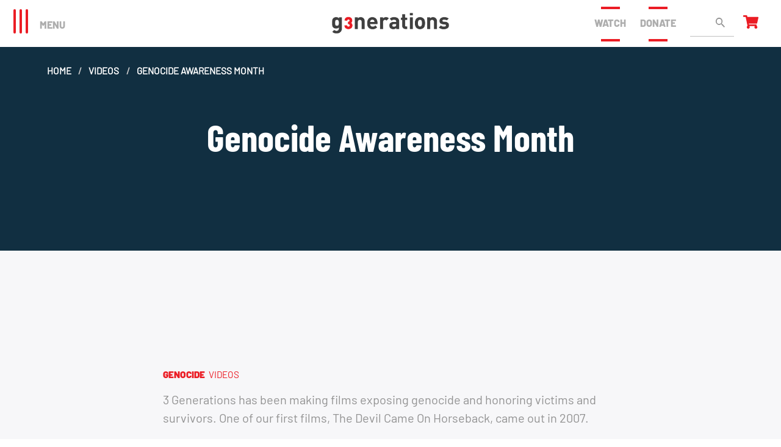

--- FILE ---
content_type: text/html; charset=UTF-8
request_url: https://3generations.org/video/genocide-awareness-month/
body_size: 23020
content:
<!doctype html><html lang="en-US" class="no-js"><head><meta charset="UTF-8"><meta name="viewport" content="width=device-width, initial-scale=1.0, shrink-to-fit=no"><meta http-equiv="X-UA-Compatible" content="IE=edge,chrome=1" /><meta name="format-detection" content="telephone=no"/><meta name="facebook-domain-verification" content="qe190gq6vvsc3m8e8kksjtj6p5430m" /><title>3Generations - Genocide Awareness Month</title><link rel="apple-touch-icon" sizes="57x57" href="/apple-touch-icon-57x57.png"><link rel="apple-touch-icon" sizes="60x60" href="/apple-touch-icon-60x60.png"><link rel="apple-touch-icon" sizes="72x72" href="/apple-touch-icon-72x72.png"><link rel="apple-touch-icon" sizes="76x76" href="/apple-touch-icon-76x76.png"><link rel="apple-touch-icon" sizes="114x114" href="/apple-touch-icon-114x114.png"><link rel="apple-touch-icon" sizes="120x120" href="/apple-touch-icon-120x120.png"><link rel="apple-touch-icon" sizes="144x144" href="/apple-touch-icon-144x144.png"><link rel="apple-touch-icon" sizes="152x152" href="/apple-touch-icon-152x152.png"><link rel="apple-touch-icon" sizes="180x180" href="/apple-touch-icon-180x180.png"><link rel="icon" type="image/png" sizes="32x32" href="/favicon-32x32.png"><link rel="icon" type="image/png" sizes="194x194" href="/favicon-194x194.png"><link rel="icon" type="image/png" sizes="192x192" href="/android-chrome-192x192.png"><link rel="icon" type="image/png" sizes="16x16" href="/favicon-16x16.png"><link rel="manifest" href="/site.webmanifest"><link rel="mask-icon" href="/safari-pinned-tab.svg" color="#ea1c24"><meta name="msapplication-TileColor" content="#ffffff"><meta name="msapplication-TileImage" content="/mstile-144x144.png"><meta name="theme-color" content="#ffffff"><link rel="pingback" href="https://3generations.org/xmlrpc.php"><link rel="preload" as="font" href="https://3generations.org/wp-content/themes/3genv2/assets/fonts/din-medium.woff"><link rel="preload" as="font" href="https://3generations.org/wp-content/themes/3genv2/assets/fonts/barlow-extrabold.woff"><link rel="preload" as="font" href="https://3generations.org/wp-content/themes/3genv2/assets/fonts/barlow-bold.woff"><link rel="preload" as="font" href="https://3generations.org/wp-content/themes/3genv2/assets/fonts/barlow-regular.woff"><link rel="preload" as="font" href="https://3generations.org/wp-content/themes/3genv2/assets/fonts/barlowcondensed-bold.woff"><link rel="preload" as="font" href="https://3generations.org/wp-content/themes/3genv2/assets/fonts/din-black.woff"><meta name='robots' content='index, follow, max-image-preview:large, max-snippet:-1, max-video-preview:-1' /><link rel="canonical" href="https://3generations.org/video/genocide-awareness-month/" /><meta property="og:locale" content="en_US" /><meta property="og:type" content="article" /><meta property="og:title" content="3Generations - Genocide Awareness Month" /><meta property="og:url" content="https://3generations.org/video/genocide-awareness-month/" /><meta property="og:site_name" content="3Generations" /><meta property="article:publisher" content="https://www.facebook.com/3Generations/" /><meta property="article:modified_time" content="2021-04-05T20:37:00+00:00" /><meta property="og:image" content="https://3generations.org/wp-content/uploads/2021/04/Screen-Shot-2021-04-05-at-4.35.12-PM.png" /><meta property="og:image:width" content="1280" /><meta property="og:image:height" content="718" /><meta property="og:image:type" content="image/png" /><meta name="twitter:card" content="summary_large_image" /> <script type="application/ld+json" class="yoast-schema-graph">{"@context":"https://schema.org","@graph":[{"@type":"WebPage","@id":"https://3generations.org/video/genocide-awareness-month/","url":"https://3generations.org/video/genocide-awareness-month/","name":"3Generations - Genocide Awareness Month","isPartOf":{"@id":"https://3generations.org/#website"},"primaryImageOfPage":{"@id":"https://3generations.org/video/genocide-awareness-month/#primaryimage"},"image":{"@id":"https://3generations.org/video/genocide-awareness-month/#primaryimage"},"thumbnailUrl":"https://3generations.org/wp-content/uploads/2021/04/Screen-Shot-2021-04-05-at-4.35.12-PM.png","datePublished":"2021-04-05T20:36:59+00:00","dateModified":"2021-04-05T20:37:00+00:00","breadcrumb":{"@id":"https://3generations.org/video/genocide-awareness-month/#breadcrumb"},"inLanguage":"en-US","potentialAction":[{"@type":"ReadAction","target":["https://3generations.org/video/genocide-awareness-month/"]}]},{"@type":"ImageObject","inLanguage":"en-US","@id":"https://3generations.org/video/genocide-awareness-month/#primaryimage","url":"https://3generations.org/wp-content/uploads/2021/04/Screen-Shot-2021-04-05-at-4.35.12-PM.png","contentUrl":"https://3generations.org/wp-content/uploads/2021/04/Screen-Shot-2021-04-05-at-4.35.12-PM.png","width":1280,"height":718},{"@type":"BreadcrumbList","@id":"https://3generations.org/video/genocide-awareness-month/#breadcrumb","itemListElement":[{"@type":"ListItem","position":1,"name":"Home","item":"https://3generations.org/"},{"@type":"ListItem","position":2,"name":"Genocide Awareness Month"}]},{"@type":"WebSite","@id":"https://3generations.org/#website","url":"https://3generations.org/","name":"3Generations","description":"Nonprofit organization that makes feature films, short films, and videos about critical social justice issues.","publisher":{"@id":"https://3generations.org/#organization"},"potentialAction":[{"@type":"SearchAction","target":{"@type":"EntryPoint","urlTemplate":"https://3generations.org/?s={search_term_string}"},"query-input":{"@type":"PropertyValueSpecification","valueRequired":true,"valueName":"search_term_string"}}],"inLanguage":"en-US"},{"@type":"Organization","@id":"https://3generations.org/#organization","name":"3 Generations","url":"https://3generations.org/","logo":{"@type":"ImageObject","inLanguage":"en-US","@id":"https://3generations.org/#/schema/logo/image/","url":"https://3generations.org/wp-content/uploads/2020/06/Color.jpg","contentUrl":"https://3generations.org/wp-content/uploads/2020/06/Color.jpg","width":2550,"height":1008,"caption":"3 Generations"},"image":{"@id":"https://3generations.org/#/schema/logo/image/"},"sameAs":["https://www.facebook.com/3Generations/","https://www.instagram.com/3_generations/?hl=en","https://www.youtube.com/channel/UC7ovD9ycTnueHm8bh79ATfg?view_as=subscriber"]}]}</script> <link rel="alternate" title="oEmbed (JSON)" type="application/json+oembed" href="https://3generations.org/wp-json/oembed/1.0/embed?url=https%3A%2F%2F3generations.org%2Fvideo%2Fgenocide-awareness-month%2F" /><link rel="alternate" title="oEmbed (XML)" type="text/xml+oembed" href="https://3generations.org/wp-json/oembed/1.0/embed?url=https%3A%2F%2F3generations.org%2Fvideo%2Fgenocide-awareness-month%2F&#038;format=xml" /><style id="litespeed-ccss">:host,:root{--fa-style-family-brands:"Font Awesome 6 Brands";--fa-font-brands:normal 400 1em/1 "Font Awesome 6 Brands"}:host,:root{--fa-font-regular:normal 400 1em/1 "Font Awesome 6 Free"}:host,:root{--fa-style-family-classic:"Font Awesome 6 Free";--fa-font-solid:normal 900 1em/1 "Font Awesome 6 Free"}ul{box-sizing:border-box}:root{--wp--preset--font-size--normal:16px;--wp--preset--font-size--huge:42px}:root{--wp--preset--aspect-ratio--square:1;--wp--preset--aspect-ratio--4-3:4/3;--wp--preset--aspect-ratio--3-4:3/4;--wp--preset--aspect-ratio--3-2:3/2;--wp--preset--aspect-ratio--2-3:2/3;--wp--preset--aspect-ratio--16-9:16/9;--wp--preset--aspect-ratio--9-16:9/16;--wp--preset--color--black:#000;--wp--preset--color--cyan-bluish-gray:#abb8c3;--wp--preset--color--white:#fff;--wp--preset--color--pale-pink:#f78da7;--wp--preset--color--vivid-red:#cf2e2e;--wp--preset--color--luminous-vivid-orange:#ff6900;--wp--preset--color--luminous-vivid-amber:#fcb900;--wp--preset--color--light-green-cyan:#7bdcb5;--wp--preset--color--vivid-green-cyan:#00d084;--wp--preset--color--pale-cyan-blue:#8ed1fc;--wp--preset--color--vivid-cyan-blue:#0693e3;--wp--preset--color--vivid-purple:#9b51e0;--wp--preset--gradient--vivid-cyan-blue-to-vivid-purple:linear-gradient(135deg,rgba(6,147,227,1) 0%,#9b51e0 100%);--wp--preset--gradient--light-green-cyan-to-vivid-green-cyan:linear-gradient(135deg,#7adcb4 0%,#00d082 100%);--wp--preset--gradient--luminous-vivid-amber-to-luminous-vivid-orange:linear-gradient(135deg,rgba(252,185,0,1) 0%,rgba(255,105,0,1) 100%);--wp--preset--gradient--luminous-vivid-orange-to-vivid-red:linear-gradient(135deg,rgba(255,105,0,1) 0%,#cf2e2e 100%);--wp--preset--gradient--very-light-gray-to-cyan-bluish-gray:linear-gradient(135deg,#eee 0%,#a9b8c3 100%);--wp--preset--gradient--cool-to-warm-spectrum:linear-gradient(135deg,#4aeadc 0%,#9778d1 20%,#cf2aba 40%,#ee2c82 60%,#fb6962 80%,#fef84c 100%);--wp--preset--gradient--blush-light-purple:linear-gradient(135deg,#ffceec 0%,#9896f0 100%);--wp--preset--gradient--blush-bordeaux:linear-gradient(135deg,#fecda5 0%,#fe2d2d 50%,#6b003e 100%);--wp--preset--gradient--luminous-dusk:linear-gradient(135deg,#ffcb70 0%,#c751c0 50%,#4158d0 100%);--wp--preset--gradient--pale-ocean:linear-gradient(135deg,#fff5cb 0%,#b6e3d4 50%,#33a7b5 100%);--wp--preset--gradient--electric-grass:linear-gradient(135deg,#caf880 0%,#71ce7e 100%);--wp--preset--gradient--midnight:linear-gradient(135deg,#020381 0%,#2874fc 100%);--wp--preset--font-size--small:13px;--wp--preset--font-size--medium:20px;--wp--preset--font-size--large:36px;--wp--preset--font-size--x-large:42px;--wp--preset--font-family--inter:"Inter",sans-serif;--wp--preset--font-family--cardo:Cardo;--wp--preset--spacing--20:.44rem;--wp--preset--spacing--30:.67rem;--wp--preset--spacing--40:1rem;--wp--preset--spacing--50:1.5rem;--wp--preset--spacing--60:2.25rem;--wp--preset--spacing--70:3.38rem;--wp--preset--spacing--80:5.06rem;--wp--preset--shadow--natural:6px 6px 9px rgba(0,0,0,.2);--wp--preset--shadow--deep:12px 12px 50px rgba(0,0,0,.4);--wp--preset--shadow--sharp:6px 6px 0px rgba(0,0,0,.2);--wp--preset--shadow--outlined:6px 6px 0px -3px rgba(255,255,255,1),6px 6px rgba(0,0,0,1);--wp--preset--shadow--crisp:6px 6px 0px rgba(0,0,0,1)}:root{--woocommerce:#7f54b3;--wc-green:#7ad03a;--wc-red:#a00;--wc-orange:#ffba00;--wc-blue:#2ea2cc;--wc-primary:#7f54b3;--wc-primary-text:#fff;--wc-secondary:#e9e6ed;--wc-secondary-text:#515151;--wc-highlight:#b3af54;--wc-highligh-text:#fff;--wc-content-bg:#fff;--wc-subtext:#767676}@media only screen and (max-width:768px){:root{--woocommerce:#7f54b3;--wc-green:#7ad03a;--wc-red:#a00;--wc-orange:#ffba00;--wc-blue:#2ea2cc;--wc-primary:#7f54b3;--wc-primary-text:#fff;--wc-secondary:#e9e6ed;--wc-secondary-text:#515151;--wc-highlight:#b3af54;--wc-highligh-text:#fff;--wc-content-bg:#fff;--wc-subtext:#767676}}:root{--woocommerce:#7f54b3;--wc-green:#7ad03a;--wc-red:#a00;--wc-orange:#ffba00;--wc-blue:#2ea2cc;--wc-primary:#7f54b3;--wc-primary-text:#fff;--wc-secondary:#e9e6ed;--wc-secondary-text:#515151;--wc-highlight:#b3af54;--wc-highligh-text:#fff;--wc-content-bg:#fff;--wc-subtext:#767676}html{line-height:1.15;-webkit-text-size-adjust:100%}body{margin:0}h1{font-size:2em;margin:.67em 0}a{background-color:transparent}img{border-style:none}button,input{font-family:inherit;font-size:100%;line-height:1.15;margin:0}button,input{overflow:visible}button{text-transform:none}button{-webkit-appearance:button}button::-moz-focus-inner{border-style:none;padding:0}button:-moz-focusring{outline:1px dotted ButtonText}::-webkit-file-upload-button{-webkit-appearance:button;font:inherit}html{box-sizing:border-box;font-size:100%}*,*:before,*:after{box-sizing:inherit}body{margin:0;padding:0;background:#fff;font-family:"Barlow-Regular",Helvetica,Roboto,Arial,sans-serif;font-weight:400;line-height:1.5;color:#000;-webkit-font-smoothing:antialiased;-moz-osx-font-smoothing:grayscale}img{display:inline-block;vertical-align:middle;max-width:100%;height:auto;-ms-interpolation-mode:bicubic}button{padding:0;-webkit-appearance:none;-moz-appearance:none;appearance:none;border:0;border-radius:0;background:0 0;line-height:1}button,input{font-family:inherit}.grid-container{padding-right:.625rem;padding-left:.625rem;max-width:75rem;margin-left:auto;margin-right:auto}@media print,screen and (min-width:40em){.grid-container{padding-right:.9375rem;padding-left:.9375rem}}.grid-x{display:-ms-flexbox;display:flex;-ms-flex-flow:row wrap;flex-flow:row wrap}.cell{-ms-flex:0 0 auto;flex:0 0 auto;min-height:0px;min-width:0;width:100%}.cell.shrink{-ms-flex:0 0 auto;flex:0 0 auto}.grid-x>.shrink{width:auto}.grid-x>.small-12{-ms-flex-preferred-size:auto;flex-basis:auto}@media print,screen and (min-width:64em){.grid-x>.large-3,.grid-x>.large-6,.grid-x>.large-8{-ms-flex-preferred-size:auto;flex-basis:auto}}.grid-x>.small-12{-ms-flex:0 0 auto;flex:0 0 auto}.grid-x>.small-12{width:100%}@media print,screen and (min-width:64em){.grid-x>.large-3,.grid-x>.large-6,.grid-x>.large-8{-ms-flex:0 0 auto;flex:0 0 auto}.grid-x>.large-3{width:25%}.grid-x>.large-6{width:50%}.grid-x>.large-8{width:66.66667%}}.grid-padding-x>.cell{padding-right:.625rem;padding-left:.625rem}@media print,screen and (min-width:40em){.grid-padding-x>.cell{padding-right:.9375rem;padding-left:.9375rem}}div,ul,li,h1,h3,form,p{margin:0;padding:0}p{margin-bottom:1rem;font-size:inherit;line-height:1.5;text-rendering:optimizeLegibility}h1,h3{font-family:"BarlowCondensed-Bold";font-style:normal;font-weight:400;color:inherit;text-rendering:optimizeLegibility}h1{font-size:2.31563rem;line-height:1.4;margin-top:0;margin-bottom:.5rem}h3{font-size:.77187rem;line-height:1.4;margin-top:0;margin-bottom:.5rem}@media print,screen and (min-width:40em){h1{font-size:3.5625rem;line-height:1.1}h3{font-size:1.1875rem}}a{line-height:inherit;color:#29e2d8;text-decoration:none}a img{border:0}ul{margin-bottom:1rem;list-style-position:outside;line-height:1.5}li{font-size:inherit}ul{margin-left:1.25rem;list-style-type:disc}figure{margin:0}.text-center{text-align:center}[type=text]{display:block;box-sizing:border-box;width:100%;height:2.90625rem;margin:0 0 1rem;padding:.5rem;border:0 solid #cacaca;border-radius:0;background-color:#f1f1f1;box-shadow:none;font-family:"Barlow-Bold","Barlow-Regular",Helvetica,Roboto,Arial,sans-serif;font-size:1.3125rem;font-weight:400;line-height:1.5;color:#6b6b6b;-webkit-appearance:none;-moz-appearance:none;appearance:none}:-ms-input-placeholder{color:#cacaca}::placeholder{color:#cacaca}.breadcrumbs{margin:0 0 1rem;list-style:none}.breadcrumbs:before,.breadcrumbs:after{display:table;content:' ';-ms-flex-preferred-size:0;flex-basis:0;-ms-flex-order:1;order:1}.breadcrumbs:after{clear:both}.breadcrumbs li{float:left;font-size:1rem;color:#000;text-transform:uppercase}.breadcrumbs li:not(:last-child):after{position:relative;margin:0 .75rem;opacity:1;content:"/";color:#cacaca}.breadcrumbs a{color:#fff}.off-canvas{position:fixed;z-index:12;-webkit-backface-visibility:hidden;backface-visibility:hidden;background:#fff}.position-left{top:0;left:0;height:100%;overflow-y:auto;width:31.25rem;transform:translateX(-31.25rem)}.off-canvas-content{transform:none;-webkit-backface-visibility:hidden;backface-visibility:hidden}@media screen and (max-width:39.99875em){.show-for-medium{display:none!important}}.align-right{-ms-flex-pack:end;justify-content:flex-end}.align-justify{-ms-flex-pack:justify;justify-content:space-between}.align-middle{-ms-flex-align:center;align-items:center}.align-center-middle{-ms-flex-pack:center;justify-content:center;-ms-flex-align:center;align-items:center;-ms-flex-line-pack:center;align-content:center}.small-order-1{-ms-flex-order:1;order:1}.small-order-2{-ms-flex-order:2;order:2}.small-order-3{-ms-flex-order:3;order:3}@media print,screen and (min-width:64em){.large-order-1{-ms-flex-order:1;order:1}.large-order-2{-ms-flex-order:2;order:2}.large-order-3{-ms-flex-order:3;order:3}}.flex-container{display:-ms-flexbox;display:flex}.flex-dir-column{-ms-flex-direction:column;flex-direction:column}.hamburger{padding:0;display:inline-block;font:inherit;color:inherit;text-transform:none;background-color:transparent;border:0;margin:0;overflow:visible}.hamburger-box{width:40px;height:24px;display:inline-block;position:relative}.hamburger-inner{display:block;top:50%;margin-top:-2px}.hamburger-inner,.hamburger-inner:before,.hamburger-inner:after{width:40px;height:4px;background-color:#eb1c24;border-radius:4px;position:absolute}.hamburger-inner:before,.hamburger-inner:after{content:"";display:block}.hamburger-inner:before{top:-10px}.hamburger-inner:after{bottom:-10px}.hamburger--collapse .hamburger-inner{top:auto;bottom:0}.hamburger--collapse .hamburger-inner:after{top:-20px}.text--upper{text-transform:uppercase}.text-size--16{font-size:.85rem}@media print,screen and (min-width:40em){.text-size--16{font-size:.9rem}}@media print,screen and (min-width:64em){.text-size--16{font-size:1rem}}.text-size--17{font-size:.90312rem}@media print,screen and (min-width:40em){.text-size--17{font-size:.95625rem}}@media print,screen and (min-width:64em){.text-size--17{font-size:1.0625rem}}.text-size--21{font-size:1.11562rem}@media print,screen and (min-width:40em){.text-size--21{font-size:1.18125rem}}@media print,screen and (min-width:64em){.text-size--21{font-size:1.3125rem}}.text-size--64{font-size:3.4rem}@media print,screen and (min-width:40em){.text-size--64{font-size:3.6rem}}@media print,screen and (min-width:64em){.text-size--64{font-size:4rem}}.text-spacing--4{letter-spacing:4px}.text-color--secondary{color:#eb1c24}.text-color--white{color:#fff}.text-color--silver-chalice{color:#adadad}.text-color--real-gray{color:#939393}.display--block{display:block}.display--flex{display:-ms-flexbox;display:flex}.pos--relative{position:relative}.pos--fixed{position:fixed}.pos--absolute{position:absolute}.bg-color--elephant{background-color:#112f41}.bg-color--offwhite{background-color:#f7f7f9}html{font-size:13.6px}@media screen and (min-width:40em){html{font-size:13.6px}}@media screen and (min-width:64em){html{font-size:13.6px}}@media screen and (min-width:75em){html{font-size:15.3px}}@media screen and (-webkit-min-device-pixel-ratio:2){html{font-size:80%}}@media screen and (-webkit-min-device-pixel-ratio:2) and (min-width:40em){html{font-size:80%}}@media screen and (-webkit-min-device-pixel-ratio:2) and (min-width:64em){html{font-size:80%}}@media screen and (-webkit-min-device-pixel-ratio:2) and (min-width:75em){html{font-size:80%}}body{color:#6b6b6b;overflow-x:hidden;min-height:100vh;display:-ms-flexbox;display:flex;-ms-flex-direction:column;flex-direction:column}.off-canvas-content{min-height:100vh;display:-ms-flexbox;display:flex;-ms-flex-direction:column;flex-direction:column}.content-wrap{-ms-flex:1 1 auto;flex:1 1 auto}a{text-decoration:none;color:#eb1c24}.font--barlow-regular{font-family:"Barlow-Regular"}.font--barlow-regular{font-family:"Barlow-Regular"}.font--barlow-extrabold{font-family:"Barlow-ExtraBold"}.font--barlow-black{font-family:"Barlow-Black"}.section--large .section__container{max-width:1024px}.container--xxlarge{max-width:1440px}.boxed-grid{width:100%}@media screen and (min-width:1024px){[class*=large-]:first-child .boxed-grid{margin-left:auto}}@media screen and (min-width:1024px){.large-8 .boxed-grid{max-width:819.2px}}.section{display:-ms-flexbox;display:flex;-ms-flex-pack:center;justify-content:center;-ms-flex-align:center;align-items:center}.section__container{padding-right:.625rem;padding-left:.625rem;width:100%;max-width:100%;position:relative}@media print,screen and (min-width:40em){.section__container{padding-right:.9375rem;padding-left:.9375rem}}.link--uline{position:relative;text-decoration:none}.link--uline:after{content:"";position:absolute;height:4px;width:2rem;bottom:-2px;left:calc(50% - 1rem);background-color:#eb1c24}.link--oline{position:relative;text-decoration:none}.link--oline:before{content:"";position:absolute;height:4px;width:2rem;top:0;left:calc(50% - 1rem);background-color:#eb1c24}.search-form__input{background-color:transparent;border-bottom:1px solid silver;max-width:8rem;background-image:url("/wp-content/themes/3genv2/assets/images/svg/icon-search-gray.svg");background-size:1rem;background-position:calc(100% - 1rem) center;background-repeat:no-repeat}.breadcrumbs{top:1.875rem;z-index:2}.breadcrumbs li{font-weight:700}.list--clear,.nav{list-style:none;margin:0}.nav{margin-top:2.5rem}.nav--main .menu-item{margin-bottom:1.5rem}.nav--main .menu-item a{font-family:"Barlow-ExtraBold";font-size:1.3125rem;color:#adadad;text-transform:uppercase;letter-spacing:2px;padding:.75rem 0}.off-canvas{overflow-x:hidden;overflow-y:scroll!important;scrollbar-width:none;-ms-overflow-style:none}@media screen and (max-width:53.12375em){.off-canvas{width:100%}}.off-canvas::-webkit-scrollbar{width:0;height:0}.off-canvas .nav-main-wrap{transform:translateX(31.25rem)}.off-canvas .nav-main-wrap .widget{min-height:210px;display:block}.off-canvas .nav-main-wrap .widget a{color:#6b6b6b}.card--front-featured .card__index{grid-area:index;position:relative}.card--front-featured .card__title{grid-area:title}.card--front-featured .card__video{grid-area:video;border-left:1.7rem solid #29e2d8;position:relative;margin:0 1.5rem}.card--front-featured .card__descr{grid-area:descr;position:relative;padding-left:1.5rem;padding-right:1.5rem}.card--front-featured .card__clip{grid-area:clip;position:relative;border-left:1.7rem solid #29e2d8;background-color:#fff;box-shadow:1rem .5rem 2rem 0px rgba(0,0,0,.15);transform:translateX(0) translateY(-2rem);margin:0 1rem}.card--front-opinions .card__video{grid-area:video}.card--front-opinions .card__descr{grid-area:descr;padding-left:4.6875rem}.card--media-icon{overflow:hidden;background-color:#000}.card--media-icon .j-vimeo-reinit{height:100%}.widget{display:none}@media print,screen and (min-width:40em){.widget{display:block}}.shadow--media{box-shadow:0 1rem 3rem 0rem rgba(0,0,0,.55)}.shadow--card{box-shadow:0 .625rem 1.25rem 0rem rgba(17,47,65,.3)}.svg--cart{height:1.4375rem}.site-header{width:100%;height:6rem;top:0;background-color:rgba(255,255,255,.95);z-index:14}.site-header__inner{-ms-flex-wrap:nowrap;flex-wrap:nowrap}@media screen and (min-width:64em){.site-header{height:5rem}.site-header__inner{-ms-flex-pack:justify;justify-content:space-between}}.site-header .hamburger{z-index:99}.site-header .hamburger .hamburger-box{transform:rotate(90deg)}.site-header__logo{max-width:14rem;margin-bottom:0}@media screen and (min-width:64em){.site-header__logo{max-width:12.5rem}}.site-header__logo-alt{display:none;max-width:14rem;margin-bottom:1.2rem}@media screen and (min-width:64em){.site-header__logo-alt{max-width:12.5rem;margin-bottom:0}}.site-header__menu{color:#adadad}.site-header__donate{color:#adadad}.off-canvas{top:6rem;height:calc(100% - 6rem);overflow-y:hidden;border-top:3px solid rgba(0,0,0,.06)}@media screen and (min-width:64em){.off-canvas{top:5rem;height:calc(100% - 5rem)}}.off-canvas .nav-main-wrap{min-height:100%}.nav-main-wrap .widget a.display--block{font-family:'Din-Mediun'}.content-wrap{margin-top:6rem}@media screen and (min-width:64em){.content-wrap{margin-top:5rem}}.py-2{padding-top:.5rem}@media print,screen and (min-width:40em){.py-2{padding-top:1rem}}.py-2{padding-bottom:.5rem}@media print,screen and (min-width:40em){.py-2{padding-bottom:1rem}}.p-4{padding-top:1rem}@media print,screen and (min-width:40em){.p-4{padding-top:2rem}}.p-4{padding-right:1rem}@media print,screen and (min-width:40em){.p-4{padding-right:2rem}}.p-4{padding-bottom:1rem}@media print,screen and (min-width:40em){.p-4{padding-bottom:2rem}}.p-4{padding-left:1rem}@media print,screen and (min-width:40em){.p-4{padding-left:2rem}}.px-10{padding-right:2.5rem}@media print,screen and (min-width:40em){.px-10{padding-right:5rem}}.pb-10{padding-bottom:2.5rem}@media print,screen and (min-width:40em){.pb-10{padding-bottom:5rem}}.px-10{padding-left:2.5rem}@media print,screen and (min-width:40em){.px-10{padding-left:5rem}}.pt-15,.py-15{padding-top:3.75rem}@media print,screen and (min-width:40em){.pt-15,.py-15{padding-top:7.5rem}}.py-15{padding-bottom:3.75rem}@media print,screen and (min-width:40em){.py-15{padding-bottom:7.5rem}}.mb-0{margin-bottom:0}@media print,screen and (min-width:40em){.mb-0{margin-bottom:0}}.mb-1{margin-bottom:.25rem}@media print,screen and (min-width:40em){.mb-1{margin-bottom:.5rem}}.ml-1{margin-left:.25rem}@media print,screen and (min-width:40em){.ml-1{margin-left:.5rem}}.mr-2{margin-right:.5rem}@media print,screen and (min-width:40em){.mr-2{margin-right:1rem}}.mb-2{margin-bottom:.5rem}@media print,screen and (min-width:40em){.mb-2{margin-bottom:1rem}}.mr-3{margin-right:.75rem}@media print,screen and (min-width:40em){.mr-3{margin-right:1.5rem}}.mb-3{margin-bottom:.75rem}@media print,screen and (min-width:40em){.mb-3{margin-bottom:1.5rem}}.mt-4{margin-top:1rem}@media print,screen and (min-width:40em){.mt-4{margin-top:2rem}}.mb-5{margin-bottom:1.25rem}@media print,screen and (min-width:40em){.mb-5{margin-bottom:2.5rem}}.mb-10{margin-bottom:2.5rem}@media print,screen and (min-width:40em){.mb-10{margin-bottom:5rem}}.mx-auto{margin-left:auto}.mx-auto{margin-right:auto}.width-100{width:100%}.height-fill{height:100%}.l-0{left:0}.nav-main-wrap{overflow-y:scroll;max-height:100vh}</style><link rel="preload" data-asynced="1" data-optimized="2" as="style" onload="this.onload=null;this.rel='stylesheet'" href="https://3generations.org/wp-content/litespeed/css/f1f2ffc81162fb0f4d56e9d5f540123b.css?ver=da098" /><script>!function(a){"use strict";var b=function(b,c,d){function e(a){return h.body?a():void setTimeout(function(){e(a)})}function f(){i.addEventListener&&i.removeEventListener("load",f),i.media=d||"all"}var g,h=a.document,i=h.createElement("link");if(c)g=c;else{var j=(h.body||h.getElementsByTagName("head")[0]).childNodes;g=j[j.length-1]}var k=h.styleSheets;i.rel="stylesheet",i.href=b,i.media="only x",e(function(){g.parentNode.insertBefore(i,c?g:g.nextSibling)});var l=function(a){for(var b=i.href,c=k.length;c--;)if(k[c].href===b)return a();setTimeout(function(){l(a)})};return i.addEventListener&&i.addEventListener("load",f),i.onloadcssdefined=l,l(f),i};"undefined"!=typeof exports?exports.loadCSS=b:a.loadCSS=b}("undefined"!=typeof global?global:this);!function(a){if(a.loadCSS){var b=loadCSS.relpreload={};if(b.support=function(){try{return a.document.createElement("link").relList.supports("preload")}catch(b){return!1}},b.poly=function(){for(var b=a.document.getElementsByTagName("link"),c=0;c<b.length;c++){var d=b[c];"preload"===d.rel&&"style"===d.getAttribute("as")&&(a.loadCSS(d.href,d,d.getAttribute("media")),d.rel=null)}},!b.support()){b.poly();var c=a.setInterval(b.poly,300);a.addEventListener&&a.addEventListener("load",function(){b.poly(),a.clearInterval(c)}),a.attachEvent&&a.attachEvent("onload",function(){a.clearInterval(c)})}}}(this);</script> <script type="text/javascript" src="https://3generations.org/wp-includes/js/jquery/jquery.min.js" id="jquery-core-js"></script> <script type="text/javascript" src="https://3generations.org/wp-includes/js/jquery/jquery-migrate.min.js" id="jquery-migrate-js"></script> <script type="text/javascript" src="https://3generations.org/wp-content/plugins/woocommerce/assets/js/jquery-blockui/jquery.blockUI.min.js" id="wc-jquery-blockui-js" defer="defer" data-wp-strategy="defer"></script> <script type="text/javascript" id="wc-add-to-cart-js-extra">/*  */
var wc_add_to_cart_params = {"ajax_url":"/wp-admin/admin-ajax.php","wc_ajax_url":"/?wc-ajax=%%endpoint%%","i18n_view_cart":"View cart","cart_url":"https://3generations.org/cart/","is_cart":"","cart_redirect_after_add":"yes"};
//# sourceURL=wc-add-to-cart-js-extra
/*  */</script> <script type="text/javascript" src="https://3generations.org/wp-content/plugins/woocommerce/assets/js/frontend/add-to-cart.min.js" id="wc-add-to-cart-js" defer="defer" data-wp-strategy="defer"></script> <script type="text/javascript" src="https://3generations.org/wp-content/plugins/woocommerce/assets/js/js-cookie/js.cookie.min.js" id="wc-js-cookie-js" defer="defer" data-wp-strategy="defer"></script> <script type="text/javascript" id="woocommerce-js-extra">/*  */
var woocommerce_params = {"ajax_url":"/wp-admin/admin-ajax.php","wc_ajax_url":"/?wc-ajax=%%endpoint%%","i18n_password_show":"Show password","i18n_password_hide":"Hide password"};
//# sourceURL=woocommerce-js-extra
/*  */</script> <script type="text/javascript" src="https://3generations.org/wp-content/plugins/woocommerce/assets/js/frontend/woocommerce.min.js" id="woocommerce-js" defer="defer" data-wp-strategy="defer"></script> <link rel="https://api.w.org/" href="https://3generations.org/wp-json/" /><link rel="alternate" title="JSON" type="application/json" href="https://3generations.org/wp-json/wp/v2/video/6392" /><link rel='shortlink' href='https://3generations.org/?p=6392' />
<noscript><style>.woocommerce-product-gallery{ opacity: 1 !important; }</style></noscript></head><body class="wp-singular video-template-default single single-video postid-6392 wp-theme-3genv2 theme-3genv2 woocommerce-no-js"><div class="off-canvas position-left" id="off-canvas" data-off-canvas data-transition="overlap"><nav class="nav-main-wrap flex-container flex-dir-column align-justify align-middle text-center p-4" role="navigation"><ul id="nav-main" class="nav nav--main list--clear"><li id="menu-item-42" class="menu-item menu-item-type-post_type menu-item-object-page menu-item-42"><a href="https://3generations.org/about-us/">About Us</a></li><li id="menu-item-73" class="menu-item menu-item-type-post_type menu-item-object-page menu-item-73"><a href="https://3generations.org/our-issues/">Our Issues</a></li><li id="menu-item-74" class="menu-item menu-item-type-post_type_archive menu-item-object-film menu-item-74"><a href="https://3generations.org/film/">Our Films</a></li><li id="menu-item-5046" class="menu-item menu-item-type-post_type menu-item-object-page menu-item-5046"><a href="https://3generations.org/videos/">Our Videos</a></li><li id="menu-item-41" class="menu-item menu-item-type-post_type menu-item-object-page menu-item-41"><a href="https://3generations.org/take-action/">Take Action</a></li><li id="menu-item-80" class="menu-item menu-item-type-post_type menu-item-object-page menu-item-80"><a href="https://3generations.org/shop/">Rent or Buy</a></li><li id="menu-item-84" class="menu-item menu-item-type-post_type menu-item-object-page current_page_parent menu-item-84"><a href="https://3generations.org/our-opinions/">Blog</a></li><li id="menu-item-3918" class="menu-item menu-item-type-custom menu-item-object-custom menu-item-3918"><a href="/our-opinions/?category=press">Press</a></li></ul><div class="mb-2"><div class="widget"><h3 class="widget__title font--barlow-extrabold text-size--17 text-spacing--4 text-color--silver-chalice text--upper mb-1">Contact Us</h3>
<a href="mailto:info@3generations.org" class="display--block mb-1">info@3generations.org</a>
<a href="tel:(212)401-6891" class="display--block mb-1">(212)401-6891</a><p class="display--block mb-0">London Terrace 234 10th Avenue</p><p class="display--block mb-0">PO Box 20009</p><p class="display--block mb-0"><span>New York, </span><span>NY, </span><span>10011</span></p><h3 class="widget__title font--barlow-extrabold text-size--17 text-spacing--4 text-color--silver-chalice text--upper mb-3 mt-4">Follow Us</h3><ul class="list list--social-icons"><li class="list__item si-vimeo">
<a href="https://vimeo.com/threegenerations" class="list__link" target="_blank"><i class="fab fa-vimeo"></i></a></li><li class="list__item si-instagram">
<a href="https://www.instagram.com/3_generations/" class="list__link" target="_blank"><i class="fab fa-instagram"></i></a></li><li class="list__item si-youtube">
<a href="https://www.youtube.com/user/3GenerationsOrg" class="list__link" target="_blank"><i class="fab fa-youtube"></i></a></li><li class="list__item si-facebook">
<a href="https://www.facebook.com/3Generations/" class="list__link" target="_blank"><i class="fab fa-facebook"></i></a></li><li class="list__item si-linkedin">
<a href="https://www.linkedin.com/company/3-generations/" class="list__link" target="_blank"><i class="fab fa-linkedin"></i></a></li></ul></div></div></nav></div><div class="off-canvas-content" data-off-canvas-content><header class="site-header flex-container align-middle pos--fixed" id="site-header"><div class="site-header__inner grid-x grid-padding-x align-middle width-100 container--xxlarge mx-auto"><div class="cell shrink large-6 small-order-2 large-order-2 text-center">
<a href="https://3generations.org/">
<img src="https://3generations.org/wp-content/themes/3genv2/assets/images/site-logo.png" class="site-header__logo" alt="3Generations Logo">
<img src="https://3generations.org/wp-content/themes/3genv2/assets/images/site-logo-alt.png" class="site-header__logo-alt" alt="3Generations Logo">
</a></div><div class="cell shrink small-order-1 large-3 large-order-1">
<button id="nav-main-toggle" class="hamburger hamburger--collapse flex-container" data-toggle="off-canvas">
<span class="hamburger-box"><span class="hamburger-inner"></span></span>
<span class="site-header__menu font--barlow-extrabold text-size--17 text--upper show-for-medium ml-1">Menu</span>
</button></div><div class="cell shrink small-order-3 large-3 large-order-3 flex-container align-right align-middle">
<a href="https://3generations.org/shop/" class="site-header__donate link--oline link--uline font--barlow-extrabold text-size--17 text--upper py-2 mr-3">Watch</a>
<a href="https://3generations.giv.sh/89d5" class="site-header__donate link--oline link--uline font--barlow-extrabold text-size--17 text--upper py-2 mr-3" target="_blank">Donate</a><form action="/" class="search-form mr-2" method="get"><div class="skew__inner flex-container align-middle">
<input type="text" name="s" id="search" class="search-form__input text-color--white mb-0" value="" /></div></form>
<a href="https://3generations.org/cart/" class="mr-3"><svg class="svg svg--cart" xmlns="http://www.w3.org/2000/svg" viewBox="0 0 576 512"><path fill="currentColor" d="M528.12 301.319l47.273-208C578.806 78.301 567.391 64 551.99 64H159.208l-9.166-44.81C147.758 8.021 137.93 0 126.529 0H24C10.745 0 0 10.745 0 24v16c0 13.255 10.745 24 24 24h69.883l70.248 343.435C147.325 417.1 136 435.222 136 456c0 30.928 25.072 56 56 56s56-25.072 56-56c0-15.674-6.447-29.835-16.824-40h209.647C430.447 426.165 424 440.326 424 456c0 30.928 25.072 56 56 56s56-25.072 56-56c0-22.172-12.888-41.332-31.579-50.405l5.517-24.276c3.413-15.018-8.002-29.319-23.403-29.319H218.117l-6.545-32h293.145c11.206 0 20.92-7.754 23.403-18.681z"/></svg></a></div></div></header><div class="content-wrap page-content" role="main"><section id="section-hero" class="section section--large bg-color--elephant px-10 shadow--card"><div class="pos--relative width-100 py-15"><ul class="breadcrumbs text-color--white pos--absolute display--flex l-0"><li>
<a href="/" class="text-color--white">Home</a></li><li>
<a href="/videos/" class="text-color--white">Videos</a></li><li>
<a href="https://3generations.org/video/genocide-awareness-month/" class="text-color--white">Genocide Awareness Month</a></li></ul><div class="section__container text-center mx-auto"><header class="text-color--white mb-5"><h1 class="text-size--64">Genocide Awareness Month</h1></header></div></div></section><section id="section-video" class="pt-15 pb-10 bg-color--offwhite"><div class="grid-container"><figure class="card card--media-icon pos--relative height-fill shadow--media" style=""><div class="j-vimeo-reinit" data-vimeo-id="531423420" data-vimeo-responsive="true" id="vimeo-6974340679c48"></div></figure></div></section><section class="bg-color--offwhite"><div class="grid-container"><div class="grid-x align-center-middle"><div class="cell small-12 large-8"><div class="boxed-grid"><p class="text-size--16 font--barlow-black text--upper text-color--secondary">Genocide <span class="font--barlow-regular">&nbsp;VIDEOS</span></p></div></div></div></div></section><section class="bg-color--offwhite"><div class="grid-container"><div class="grid-x align-center-middle"><div class="cell small-12 large-8"><div class="boxed-grid text-size--21 text-color--real-gray font--barlow-regular mb-10"><p>3 Generations has been making films exposing genocide and honoring victims and survivors. One of our first films, The Devil Came On Horseback, came out in 2007.</p><p>But if you dig a bit further into our history you’ll find it goes even further back to April 1945 when Sidney Bernstein, the father of our founder Jane Wells, was with the Allied Forces when they liberated the Nazi concentration camp at Bergen-Belsen. In his role as film advisor to the Ministry of Information, he was responsible for overseeing the film units that documented Nazi atrocities. Back in the UK he was tasked with producing a feature length film, German Concentration Camps Factual Survey, about the camps. In the fall of 1945, however, his Ministry of Information superiors closed down the production; the film was not completed or shown. As an old man, he told Jane Wells that the greatest regret of his life was not completing the film.</p><p>Since then we’ve been able to release German Concentration Camp Factual Survey and have documented the stories from genocide survivors from around the world including Armenia, Rwanda, and Cambodia.</p><p>Join us this month in commemorating genocide awareness month. Activities and events listed in the video.</p></div></div></div></div></section><section class="bg-color--offwhite pb-8"><div class="grid-container align-center-middle"><div class="grid-x align-center-middle"><div class="cell small-12 large-8"><h2 class="text-color--real-gray mt-3">Share Story</h2><div class="boxed-grid">
<a href="https://www.facebook.com/sharer/sharer.php?u=" target="_blank" class="text-size--32 mr-2 text-color--secondary"><svg class="svg-inline--fa fa-facebook fa-w-14" aria-hidden="true" data-prefix="fab" data-icon="facebook" role="img" xmlns="http://www.w3.org/2000/svg" viewBox="0 0 448 512" data-fa-i2svg=""><path fill="currentColor" d="M448 56.7v398.5c0 13.7-11.1 24.7-24.7 24.7H309.1V306.5h58.2l8.7-67.6h-67v-43.2c0-19.6 5.4-32.9 33.5-32.9h35.8v-60.5c-6.2-.8-27.4-2.7-52.2-2.7-51.6 0-87 31.5-87 89.4v49.9h-58.4v67.6h58.4V480H24.7C11.1 480 0 468.9 0 455.3V56.7C0 43.1 11.1 32 24.7 32h398.5c13.7 0 24.8 11.1 24.8 24.7z"></path></svg></a>
<a href="https://twitter.com/intent/tweet?url=https%3A%2F%2F3generations.org%2Fvideo%2Fgenocide-awareness-month%2F" target="_blank" class="text-size--32 mr-2 text-color--secondary"><svg class="svg-inline--fa fa-twitter fa-w-16" aria-hidden="true" data-prefix="fab" data-icon="twitter" role="img" xmlns="http://www.w3.org/2000/svg" viewBox="0 0 512 512" data-fa-i2svg=""><path fill="currentColor" d="M459.37 151.716c.325 4.548.325 9.097.325 13.645 0 138.72-105.583 298.558-298.558 298.558-59.452 0-114.68-17.219-161.137-47.106 8.447.974 16.568 1.299 25.34 1.299 49.055 0 94.213-16.568 130.274-44.832-46.132-.975-84.792-31.188-98.112-72.772 6.498.974 12.995 1.624 19.818 1.624 9.421 0 18.843-1.3 27.614-3.573-48.081-9.747-84.143-51.98-84.143-102.985v-1.299c13.969 7.797 30.214 12.67 47.431 13.319-28.264-18.843-46.781-51.005-46.781-87.391 0-19.492 5.197-37.36 14.294-52.954 51.655 63.675 129.3 105.258 216.365 109.807-1.624-7.797-2.599-15.918-2.599-24.04 0-57.828 46.782-104.934 104.934-104.934 30.213 0 57.502 12.67 76.67 33.137 23.715-4.548 46.456-13.32 66.599-25.34-7.798 24.366-24.366 44.833-46.132 57.827 21.117-2.273 41.584-8.122 60.426-16.243-14.292 20.791-32.161 39.308-52.628 54.253z"></path></svg></a>
<a href="https://www.linkedin.com/shareArticle?mini=true&url=https%3A%2F%2F3generations.org%2Fvideo%2Fgenocide-awareness-month%2F" target="_blank" class="text-size--32 mr-2 text-color--secondary"><svg class="svg-inline--fa fa-linkedin fa-w-14" aria-hidden="true" data-prefix="fab" data-icon="linkedin" role="img" xmlns="http://www.w3.org/2000/svg" viewBox="0 0 448 512" data-fa-i2svg=""><path fill="currentColor" d="M416 32H31.9C14.3 32 0 46.5 0 64.3v383.4C0 465.5 14.3 480 31.9 480H416c17.6 0 32-14.5 32-32.3V64.3c0-17.8-14.4-32.3-32-32.3zM135.4 416H69V202.2h66.5V416zm-33.2-243c-21.3 0-38.5-17.3-38.5-38.5S80.9 96 102.2 96c21.2 0 38.5 17.3 38.5 38.5 0 21.3-17.2 38.5-38.5 38.5zm282.1 243h-66.4V312c0-24.8-.5-56.7-34.5-56.7-34.6 0-39.9 27-39.9 54.9V416h-66.4V202.2h63.7v29.2h.9c8.9-16.8 30.6-34.5 62.9-34.5 67.2 0 79.7 44.3 79.7 101.9V416z"></path></svg></a></div></div></div></div></section><section class="section section--xxxlarge pt-10 bg-color--white"><div class="section__container"><div class="text-center"><h2 class="font--barlowcondensed-bold text-size--64 text-color--real-gray mb-10">Related <span class="text-color--secondary">Videos</h2></div><div class="j-slick-inline align-center slick-carousel slick-carousel--relatedVideos slick-carousel--equal-height px-10" data-slick='{"slidesToShow":1,"slidesToScroll":1,"autoplay":false,"dots":false,"arrows":true,"prevArrow":"<button type=\"button\" class=\"slick-prev text-color--secondary\"><svg xmlns=\"http:\/\/www.w3.org\/2000\/svg\" viewBox=\"0 0 22.12 41.41\"><path class=\"svg-nav svg-nav--prev\" d=\"M21.41.71l-20 20 20 20\"\/><\/svg><\/button>","nextArrow":"<button type=\"button\" class=\"slick-next text-color--secondary\"><svg xmlns=\"http:\/\/www.w3.org\/2000\/svg\" viewBox=\"0 0 22.12 41.41\"><path class=\"svg-nav svg-nav--next\" d=\"M.71 40.71l20-20-20-20\"\/><\/svg>><\/button>","infinite":true,"cssEase":"cubic-bezier(0, 0, 0.35, 1)","mobileFirst":true,"responsive":[{"breakpoint":768,"settings":{"slidesToShow":2}},{"breakpoint":1024,"settings":{"slidesToShow":3}}]}'><div class="slick-carousel__slide card mb-4"><div class="card card--media-opinion flex-container flex-dir-column height-fill width-100 shadow--card"><div class="pos--relative flex-child-grow flex-container flex-dir-column" >
<img src="https://3generations.org/wp-content/uploads/2022/02/Holocaust-Remembrance-300x165.png.webp" class="no-lazyload object-fit object-fit--cover width-100 height-fill" style="height: 275px !important;" alt=""><div class="card__content abs-fill flex-container flex-dir-column align-right"><div class="width-100 text-contrast--dark-ygrad p-2"><div class="display--flex xwidth-100 lh-1"><div class="text-size--14 font--barlow-bold text-color--white text--upper mr-1">Genocide</div><div class="font--barlow-regular text-size--14 text-color--white">VIDEOS</div></div><div class="font--barlow-bold text-size--32 text-color--white">International Holocaust Remembrance Day</div></ul></div></div></div>
<a href="https://3generations.org/video/international-holocaust-remembrance-day/"  class="card__footer bg-color--white p-4" style="display:block"><h6 class="font--barlow-extrabold text-size--17 text--upper text-spacing--2 mb-0">Watch Now</h6>
</a></div></div><div class="slick-carousel__slide card mb-4"><div class="card card--media-opinion flex-container flex-dir-column height-fill width-100 shadow--card"><div class="pos--relative flex-child-grow flex-container flex-dir-column" >
<img src="https://3generations.org/wp-content/uploads/2021/03/Screen-Shot-2021-04-01-at-2.17.32-PM-300x169.png.webp" class="no-lazyload object-fit object-fit--cover width-100 height-fill" style="height: 275px !important;" alt=""><div class="card__content abs-fill flex-container flex-dir-column align-right"><div class="width-100 text-contrast--dark-ygrad p-2"><div class="display--flex xwidth-100 lh-1"><div class="text-size--14 font--barlow-bold text-color--white text--upper mr-1">Genocide</div><div class="font--barlow-regular text-size--14 text-color--white">VIDEOS</div></div><div class="font--barlow-bold text-size--32 text-color--white">Eli Wiesel&#8217;s Birthday</div></ul></div></div></div>
<a href="https://3generations.org/video/eli-wiesels-birthday/"  class="card__footer bg-color--white p-4" style="display:block"><h6 class="font--barlow-extrabold text-size--17 text--upper text-spacing--2 mb-0">Watch Now</h6>
</a></div></div><div class="slick-carousel__slide card mb-4"><div class="card card--media-opinion flex-container flex-dir-column height-fill width-100 shadow--card"><div class="pos--relative flex-child-grow flex-container flex-dir-column" >
<img src="https://3generations.org/wp-content/uploads/2021/01/Rohingya-Genocide-2020-300x158.png.webp" class="no-lazyload object-fit object-fit--cover width-100 height-fill" style="height: 275px !important;" alt=""><div class="card__content abs-fill flex-container flex-dir-column align-right"><div class="width-100 text-contrast--dark-ygrad p-2"><div class="display--flex xwidth-100 lh-1"><div class="text-size--14 font--barlow-bold text-color--white text--upper mr-1">Genocide</div><div class="font--barlow-regular text-size--14 text-color--white">VIDEOS</div></div><div class="font--barlow-bold text-size--32 text-color--white">Anniversary of the Rohingya Genocide</div></ul></div></div></div>
<a href="https://3generations.org/video/anniversary-of-the-rohingya-genocide/"  class="card__footer bg-color--white p-4" style="display:block"><h6 class="font--barlow-extrabold text-size--17 text--upper text-spacing--2 mb-0">Watch Now</h6>
</a></div></div><div class="slick-carousel__slide card mb-4"><div class="card card--media-opinion flex-container flex-dir-column height-fill width-100 shadow--card"><div class="pos--relative flex-child-grow flex-container flex-dir-column" >
<img src="https://3generations.org/wp-content/uploads/2021/05/Screen-Shot-2021-05-10-at-11.55.46-AM-300x166.png.webp" class="no-lazyload object-fit object-fit--cover width-100 height-fill" style="height: 275px !important;" alt=""><div class="card__content abs-fill flex-container flex-dir-column align-right"><div class="width-100 text-contrast--dark-ygrad p-2"><div class="display--flex xwidth-100 lh-1"><div class="text-size--14 font--barlow-bold text-color--white text--upper mr-1">Genocide</div><div class="font--barlow-regular text-size--14 text-color--white">VIDEOS</div></div><div class="font--barlow-bold text-size--32 text-color--white">Lamiya&#8217;s Story</div></ul></div></div></div>
<a href="https://3generations.org/video/basemas-story/"  class="card__footer bg-color--white p-4" style="display:block"><h6 class="font--barlow-extrabold text-size--17 text--upper text-spacing--2 mb-0">Watch Now</h6>
</a></div></div><div class="slick-carousel__slide card mb-4"><div class="card card--media-opinion flex-container flex-dir-column height-fill width-100 shadow--card"><div class="pos--relative flex-child-grow flex-container flex-dir-column" >
<img src="https://3generations.org/wp-content/uploads/2021/01/Screen-Shot-2021-01-29-at-3.15.09-PM-300x158.png.webp" class="no-lazyload object-fit object-fit--cover width-100 height-fill" style="height: 275px !important;" alt=""><div class="card__content abs-fill flex-container flex-dir-column align-right"><div class="width-100 text-contrast--dark-ygrad p-2"><div class="display--flex xwidth-100 lh-1"><div class="text-size--14 font--barlow-bold text-color--white text--upper mr-1">Genocide</div><div class="font--barlow-regular text-size--14 text-color--white">VIDEOS</div></div><div class="font--barlow-bold text-size--32 text-color--white">Preserving the Holocaust Film Premiere</div></ul></div></div></div>
<a href="https://3generations.org/video/preserving-the-holocaust-film-premiere/"  class="card__footer bg-color--white p-4" style="display:block"><h6 class="font--barlow-extrabold text-size--17 text--upper text-spacing--2 mb-0">Watch Now</h6>
</a></div></div><div class="slick-carousel__slide card mb-4"><div class="card card--media-opinion flex-container flex-dir-column height-fill width-100 shadow--card"><div class="pos--relative flex-child-grow flex-container flex-dir-column" >
<img src="https://3generations.org/wp-content/uploads/2021/01/Yom-Hashoah-2020-300x168.png.webp" class="no-lazyload object-fit object-fit--cover width-100 height-fill" style="height: 275px !important;" alt=""><div class="card__content abs-fill flex-container flex-dir-column align-right"><div class="width-100 text-contrast--dark-ygrad p-2"><div class="display--flex xwidth-100 lh-1"><div class="text-size--14 font--barlow-bold text-color--white text--upper mr-1">Genocide</div><div class="font--barlow-regular text-size--14 text-color--white">VIDEOS</div></div><div class="font--barlow-bold text-size--32 text-color--white">Yom Hashoah 2021</div></ul></div></div></div>
<a href="https://3generations.org/video/yom-hashoah-2021/"  class="card__footer bg-color--white p-4" style="display:block"><h6 class="font--barlow-extrabold text-size--17 text--upper text-spacing--2 mb-0">Watch Now</h6>
</a></div></div><div class="slick-carousel__slide card mb-4"><div class="card card--media-opinion flex-container flex-dir-column height-fill width-100 shadow--card"><div class="pos--relative flex-child-grow flex-container flex-dir-column" >
<img src="https://3generations.org/wp-content/uploads/2021/01/Screen-Shot-2021-01-22-at-11.05.12-AM-300x168.png.webp" class="no-lazyload object-fit object-fit--cover width-100 height-fill" style="height: 275px !important;" alt=""><div class="card__content abs-fill flex-container flex-dir-column align-right"><div class="width-100 text-contrast--dark-ygrad p-2"><div class="display--flex xwidth-100 lh-1"><div class="text-size--14 font--barlow-bold text-color--white text--upper mr-1">Genocide</div><div class="font--barlow-regular text-size--14 text-color--white">VIDEOS</div></div><div class="font--barlow-bold text-size--32 text-color--white">Thought of the Day: Jamie Brandel</div></ul></div></div></div>
<a href="https://3generations.org/video/thought-of-the-day-jamie-brandel/"  class="card__footer bg-color--white p-4" style="display:block"><h6 class="font--barlow-extrabold text-size--17 text--upper text-spacing--2 mb-0">Watch Now</h6>
</a></div></div><div class="slick-carousel__slide card mb-4"><div class="card card--media-opinion flex-container flex-dir-column height-fill width-100 shadow--card"><div class="pos--relative flex-child-grow flex-container flex-dir-column" >
<img src="https://3generations.org/wp-content/uploads/2019/06/alice-300x169.jpg.webp" class="no-lazyload object-fit object-fit--cover width-100 height-fill" style="height: 275px !important;" alt=""><div class="card__content abs-fill flex-container flex-dir-column align-right"><div class="width-100 text-contrast--dark-ygrad p-2"><div class="display--flex xwidth-100 lh-1"><div class="text-size--14 font--barlow-bold text-color--white text--upper mr-1">Genocide</div><div class="font--barlow-regular text-size--14 text-color--white">VIDEOS</div></div><div class="font--barlow-bold text-size--32 text-color--white">Armenian Genocide Anniversary</div></ul></div></div></div>
<a href="https://3generations.org/video/armenian-genocide-anniversary/"  class="card__footer bg-color--white p-4" style="display:block"><h6 class="font--barlow-extrabold text-size--17 text--upper text-spacing--2 mb-0">Watch Now</h6>
</a></div></div><div class="slick-carousel__slide card mb-4"><div class="card card--media-opinion flex-container flex-dir-column height-fill width-100 shadow--card"><div class="pos--relative flex-child-grow flex-container flex-dir-column" >
<img src="https://3generations.org/wp-content/uploads/2020/04/Screen-Shot-2020-06-18-at-4.48.13-PM-300x180.png.webp" class="no-lazyload object-fit object-fit--cover width-100 height-fill" style="height: 275px !important;" alt=""><div class="card__content abs-fill flex-container flex-dir-column align-right"><div class="width-100 text-contrast--dark-ygrad p-2"><div class="display--flex xwidth-100 lh-1"><div class="text-size--14 font--barlow-bold text-color--white text--upper mr-1">Genocide</div><div class="font--barlow-regular text-size--14 text-color--white">VIDEOS</div></div><div class="font--barlow-bold text-size--32 text-color--white">Yom Hashoah</div></ul></div></div></div>
<a href="https://3generations.org/video/yom-hashoah/"  class="card__footer bg-color--white p-4" style="display:block"><h6 class="font--barlow-extrabold text-size--17 text--upper text-spacing--2 mb-0">Watch Now</h6>
</a></div></div><div class="slick-carousel__slide card mb-4"><div class="card card--media-opinion flex-container flex-dir-column height-fill width-100 shadow--card"><div class="pos--relative flex-child-grow flex-container flex-dir-column" >
<img src="https://3generations.org/wp-content/uploads/2019/06/mony-300x219.jpg.webp" class="no-lazyload object-fit object-fit--cover width-100 height-fill" style="height: 275px !important;" alt=""><div class="card__content abs-fill flex-container flex-dir-column align-right"><div class="width-100 text-contrast--dark-ygrad p-2"><div class="display--flex xwidth-100 lh-1"><div class="text-size--14 font--barlow-bold text-color--white text--upper mr-1">Genocide</div><div class="font--barlow-regular text-size--14 text-color--white">VIDEOS</div></div><div class="font--barlow-bold text-size--32 text-color--white">Cambodian Genocide Anniversary</div></ul></div></div></div>
<a href="https://3generations.org/video/cambodian-genocide-anniversary/"  class="card__footer bg-color--white p-4" style="display:block"><h6 class="font--barlow-extrabold text-size--17 text--upper text-spacing--2 mb-0">Watch Now</h6>
</a></div></div><div class="slick-carousel__slide card mb-4"><div class="card card--media-opinion flex-container flex-dir-column height-fill width-100 shadow--card"><div class="pos--relative flex-child-grow flex-container flex-dir-column" >
<img src="https://3generations.org/wp-content/uploads/2020/04/Screen-Shot-2020-06-18-at-4.48.13-PM-300x180.png.webp" class="no-lazyload object-fit object-fit--cover width-100 height-fill" style="height: 275px !important;" alt=""><div class="card__content abs-fill flex-container flex-dir-column align-right"><div class="width-100 text-contrast--dark-ygrad p-2"><div class="display--flex xwidth-100 lh-1"><div class="text-size--14 font--barlow-bold text-color--white text--upper mr-1">Genocide</div><div class="font--barlow-regular text-size--14 text-color--white">VIDEOS</div></div><div class="font--barlow-bold text-size--32 text-color--white">75th Anniversary of the Liberation of Bergen Belsen</div></ul></div></div></div>
<a href="https://3generations.org/video/75th-anniversary-of-the-liberation-of-bergen-belsen/"  class="card__footer bg-color--white p-4" style="display:block"><h6 class="font--barlow-extrabold text-size--17 text--upper text-spacing--2 mb-0">Watch Now</h6>
</a></div></div><div class="slick-carousel__slide card mb-4"><div class="card card--media-opinion flex-container flex-dir-column height-fill width-100 shadow--card"><div class="pos--relative flex-child-grow flex-container flex-dir-column" >
<img src="https://3generations.org/wp-content/uploads/2019/06/freddy-mutanguha-300x221.png.webp" class="no-lazyload object-fit object-fit--cover width-100 height-fill" style="height: 275px !important;" alt=""><div class="card__content abs-fill flex-container flex-dir-column align-right"><div class="width-100 text-contrast--dark-ygrad p-2"><div class="display--flex xwidth-100 lh-1"><div class="text-size--14 font--barlow-bold text-color--white text--upper mr-1">Genocide</div><div class="font--barlow-regular text-size--14 text-color--white">VIDEOS</div></div><div class="font--barlow-bold text-size--32 text-color--white">Rwandan Genocide Anniversary</div></ul></div></div></div>
<a href="https://3generations.org/video/rwandan-genocide-anniversary/"  class="card__footer bg-color--white p-4" style="display:block"><h6 class="font--barlow-extrabold text-size--17 text--upper text-spacing--2 mb-0">Watch Now</h6>
</a></div></div></div></div></section><section id="section-7" class="section section--medium section-pad--xlarge"><div class="text-center"><div class="card card--follow"><header class="card__header mb-7"><h4 class="text-color--real-gray text-size--64"><span>Follow</span> our work</h4></header><ul class="follow__list card__content list list--clear flex-container align-center font--barlow-extrabold text-size--17 text--upper"><li class="list__item text-spacing--4 mx-3 mb-2">
<a href="https://vimeo.com/threegenerations" target="_blank">Vimeo &gt;&gt;</a></li><li class="list__item text-spacing--4 mx-3 mb-2">
<a href="https://www.instagram.com/3_generations/" target="_blank">Instagram &gt;&gt;</a></li><li class="list__item text-spacing--4 mx-3 mb-2">
<a href="https://www.youtube.com/user/3GenerationsOrg" target="_blank">Youtube &gt;&gt;</a></li><li class="list__item text-spacing--4 mx-3 mb-2">
<a href="https://www.facebook.com/3Generations/" target="_blank">Facebook &gt;&gt;</a></li><li class="list__item text-spacing--4 mx-3 mb-2">
<a href="https://www.tiktok.com/@three_generations" target="_blank">Tik Tok &gt;&gt;</a></li></ul></div></div></section></div><footer class="site-footer bg-color--elephant" role="contentinfo"><div class="site-footer__subscribe bg-color--primary p-4"><div class="widget widget--subscribe grid-x container--xlarge mx-auto align-middle"><div class="cell large-3 xxlarge-4 text-center large-text-right"><h4 class="widget__title text-color--white font--barlow-bold text-size--32 mb-3 large:mb-0 pr-3">Stay connected</h4></div><div class="cell large-9 xxlarge-8 text-color--white">
<noscript class="ninja-forms-noscript-message">
Notice: JavaScript is required for this content.</noscript><div id="nf-form-2-cont" class="nf-form-cont form form--subscribe" aria-live="polite" aria-labelledby="nf-form-title-2" aria-describedby="nf-form-errors-2" role="form"><div class="nf-loading-spinner"></div></div>
 <script>var formDisplay=1;var nfForms=nfForms||[];var form=[];form.id='2';form.settings={"objectType":"Form Setting","editActive":true,"title":"Subscribe","created_at":"2016-08-24 16:39:20","form_title":"Contact Me","default_label_pos":"hidden","show_title":0,"clear_complete":"1","hide_complete":"1","logged_in":"0","key":"","conditions":[],"wrapper_class":"form form--subscribe","element_class":"","add_submit":"1","not_logged_in_msg":"","sub_limit_number":"","sub_limit_msg":"","calculations":[],"formContentData":[{"order":1,"cells":[{"order":0,"fields":["email"],"width":65},{"order":1,"fields":["subscribe_1558621486386"],"width":35}]}],"container_styles_background-color":"","container_styles_border":"","container_styles_border-style":"","container_styles_border-color":"","container_styles_color":"","container_styles_height":"","container_styles_width":"","container_styles_font-size":"","container_styles_margin":"","container_styles_padding":"","container_styles_display":"","container_styles_float":"","container_styles_show_advanced_css":"0","container_styles_advanced":"","title_styles_background-color":"","title_styles_border":"","title_styles_border-style":"","title_styles_border-color":"","title_styles_color":"","title_styles_height":"","title_styles_width":"","title_styles_font-size":"","title_styles_margin":"","title_styles_padding":"","title_styles_display":"","title_styles_float":"","title_styles_show_advanced_css":"0","title_styles_advanced":"","row_styles_background-color":"","row_styles_border":"","row_styles_border-style":"","row_styles_border-color":"","row_styles_color":"","row_styles_height":"","row_styles_width":"","row_styles_font-size":"","row_styles_margin":"","row_styles_padding":"","row_styles_display":"","row_styles_show_advanced_css":"0","row_styles_advanced":"","row-odd_styles_background-color":"","row-odd_styles_border":"","row-odd_styles_border-style":"","row-odd_styles_border-color":"","row-odd_styles_color":"","row-odd_styles_height":"","row-odd_styles_width":"","row-odd_styles_font-size":"","row-odd_styles_margin":"","row-odd_styles_padding":"","row-odd_styles_display":"","row-odd_styles_show_advanced_css":"0","row-odd_styles_advanced":"","success-msg_styles_background-color":"","success-msg_styles_border":"","success-msg_styles_border-style":"","success-msg_styles_border-color":"","success-msg_styles_color":"","success-msg_styles_height":"","success-msg_styles_width":"","success-msg_styles_font-size":"","success-msg_styles_margin":"","success-msg_styles_padding":"","success-msg_styles_display":"","success-msg_styles_show_advanced_css":"0","success-msg_styles_advanced":"","error_msg_styles_background-color":"","error_msg_styles_border":"","error_msg_styles_border-style":"","error_msg_styles_border-color":"","error_msg_styles_color":"","error_msg_styles_height":"","error_msg_styles_width":"","error_msg_styles_font-size":"","error_msg_styles_margin":"","error_msg_styles_padding":"","error_msg_styles_display":"","error_msg_styles_show_advanced_css":"0","error_msg_styles_advanced":"","allow_public_link":0,"embed_form":"","changeEmailErrorMsg":"Please enter a valid email address!","changeDateErrorMsg":"Please enter a valid date!","confirmFieldErrorMsg":"These fields must match!","fieldNumberNumMinError":"Number Min Error","fieldNumberNumMaxError":"Number Max Error","fieldNumberIncrementBy":"Please increment by ","formErrorsCorrectErrors":"Please correct errors before submitting this form.","validateRequiredField":"This is a required field.","honeypotHoneypotError":"Honeypot Error","fieldsMarkedRequired":"Fields marked with an <span class=\"ninja-forms-req-symbol\">*<\/span> are required","currency":"","unique_field_error":"A form with this value has already been submitted.","drawerDisabled":false,"repeatable_fieldsets":"","form_title_heading_level":"3","ninjaForms":"Ninja Forms","fieldTextareaRTEInsertLink":"Insert Link","fieldTextareaRTEInsertMedia":"Insert Media","fieldTextareaRTESelectAFile":"Select a file","formHoneypot":"If you are a human seeing this field, please leave it empty.","fileUploadOldCodeFileUploadInProgress":"File Upload in Progress.","fileUploadOldCodeFileUpload":"FILE UPLOAD","currencySymbol":"&#36;","thousands_sep":",","decimal_point":".","siteLocale":"en_US","dateFormat":"m\/d\/Y","startOfWeek":"1","of":"of","previousMonth":"Previous Month","nextMonth":"Next Month","months":["January","February","March","April","May","June","July","August","September","October","November","December"],"monthsShort":["Jan","Feb","Mar","Apr","May","Jun","Jul","Aug","Sep","Oct","Nov","Dec"],"weekdays":["Sunday","Monday","Tuesday","Wednesday","Thursday","Friday","Saturday"],"weekdaysShort":["Sun","Mon","Tue","Wed","Thu","Fri","Sat"],"weekdaysMin":["Su","Mo","Tu","We","Th","Fr","Sa"],"recaptchaConsentMissing":"reCaptcha validation couldn&#039;t load.","recaptchaMissingCookie":"reCaptcha v3 validation couldn&#039;t load the cookie needed to submit the form.","recaptchaConsentEvent":"Accept reCaptcha cookies before sending the form.","currency_symbol":"","beforeForm":"","beforeFields":"","afterFields":"","afterForm":""};form.fields=[{"objectType":"Field","objectDomain":"fields","editActive":false,"order":1,"idAttribute":"id","label":"Email","key":"email","type":"email","created_at":"2016-08-24 16:39:20","label_pos":"hidden","required":1,"placeholder":"Type email address here...","default":"","wrapper_class":"","element_class":"","container_class":"","admin_label":"","help_text":"","desc_text":"","wrap_styles_background-color":"","wrap_styles_border":"","wrap_styles_border-style":"","wrap_styles_border-color":"","wrap_styles_color":"","wrap_styles_height":"","wrap_styles_width":"","wrap_styles_font-size":"","wrap_styles_margin":"","wrap_styles_padding":"","wrap_styles_display":"","wrap_styles_float":"","wrap_styles_show_advanced_css":0,"wrap_styles_advanced":"","label_styles_background-color":"","label_styles_border":"","label_styles_border-style":"","label_styles_border-color":"","label_styles_color":"","label_styles_height":"","label_styles_width":"","label_styles_font-size":"","label_styles_margin":"","label_styles_padding":"","label_styles_display":"","label_styles_float":"","label_styles_show_advanced_css":0,"label_styles_advanced":"","element_styles_background-color":"","element_styles_border":"","element_styles_border-style":"","element_styles_border-color":"","element_styles_color":"","element_styles_height":"","element_styles_width":"","element_styles_font-size":"","element_styles_margin":"","element_styles_padding":"","element_styles_display":"","element_styles_float":"","element_styles_show_advanced_css":0,"element_styles_advanced":"","cellcid":"c4089","field_label":"Email","field_key":"email","custom_name_attribute":"email","personally_identifiable":1,"value":"","drawerDisabled":false,"id":6,"beforeField":"","afterField":"","parentType":"email","element_templates":["email","input"],"old_classname":"","wrap_template":"wrap"},{"objectType":"Field","objectDomain":"fields","editActive":false,"order":2,"idAttribute":"id","label":"Subscribe","key":"subscribe_1558621486386","type":"submit","created_at":"2016-08-24 16:39:20","processing_label":"Processing","container_class":"","element_class":"button secondary","wrap_styles_background-color":"","wrap_styles_border":"","wrap_styles_border-style":"","wrap_styles_border-color":"","wrap_styles_color":"","wrap_styles_height":"","wrap_styles_width":"","wrap_styles_font-size":"","wrap_styles_margin":"","wrap_styles_padding":"","wrap_styles_display":"","wrap_styles_float":"","wrap_styles_show_advanced_css":0,"wrap_styles_advanced":"","label_styles_background-color":"","label_styles_border":"","label_styles_border-style":"","label_styles_border-color":"","label_styles_color":"","label_styles_height":"","label_styles_width":"","label_styles_font-size":"","label_styles_margin":"","label_styles_padding":"","label_styles_display":"","label_styles_float":"","label_styles_show_advanced_css":0,"label_styles_advanced":"","element_styles_background-color":"","element_styles_border":"","element_styles_border-style":"","element_styles_border-color":"","element_styles_color":"","element_styles_height":"","element_styles_width":"","element_styles_font-size":"","element_styles_margin":"","element_styles_padding":"","element_styles_display":"","element_styles_float":"","element_styles_show_advanced_css":0,"element_styles_advanced":"","submit_element_hover_styles_background-color":"","submit_element_hover_styles_border":"","submit_element_hover_styles_border-style":"","submit_element_hover_styles_border-color":"","submit_element_hover_styles_color":"","submit_element_hover_styles_height":"","submit_element_hover_styles_width":"","submit_element_hover_styles_font-size":"","submit_element_hover_styles_margin":"","submit_element_hover_styles_padding":"","submit_element_hover_styles_display":"","submit_element_hover_styles_float":"","submit_element_hover_styles_show_advanced_css":0,"submit_element_hover_styles_advanced":"","cellcid":"c4092","field_label":"Submit","field_key":"submit","drawerDisabled":false,"id":8,"beforeField":"","afterField":"","value":"","label_pos":"hidden","parentType":"textbox","element_templates":["submit","button","input"],"old_classname":"","wrap_template":"wrap-no-label"}];nfForms.push(form);</script> <script id="nf-tmpl-cell" type="text/template"><nf-fields></nf-fields></script> <script id="nf-tmpl-row" type="text/template"><nf-cells></nf-cells></script> </div></div></div><div class="site-footer__widgets px-3 py-7"><div class="grid-x container--xxlarge mx-auto"><div class="cell large-3 xxlarge-3"><div class="card card--footer">
<img src="https://3generations.org/wp-content/themes/3genv2/assets/images/site-logo-footer.png" class="card__image footer-logo mb-2" alt="3Generations Logo"><h5 class="text-size--21 text-color--white">
Hear their stories. <span>Demand change.</span></h5></div></div><div class="cell large-7 xxlarge-6"><div class="sidebar sidebar--footer grid-x align-justify" role="complementary"><div id="nav_menu-5" class="widget cell small-6 xlarge-auto widget_nav_menu"><h4 class="widget__title font--barlow-extrabold text-size--17 text-spacing--2 text-color--white text--upper mb-1">About</h4><div class="menu-footer-menu-about-container"><ul id="menu-footer-menu-about" class="menu"><li id="menu-item-51" class="menu-item menu-item-type-custom menu-item-object-custom menu-item-51"><a href="/about-us/#section-2">Our mission</a></li><li id="menu-item-52" class="menu-item menu-item-type-custom menu-item-object-custom menu-item-52"><a href="/about-us/#section-3">Our story</a></li><li id="menu-item-53" class="menu-item menu-item-type-custom menu-item-object-custom menu-item-53"><a href="/about-us/#section-5">Our team</a></li><li id="menu-item-54" class="menu-item menu-item-type-custom menu-item-object-custom menu-item-54"><a href="/about-us/#reports">Annual reports</a></li><li id="menu-item-3912" class="menu-item menu-item-type-custom menu-item-object-custom menu-item-3912"><a href="/about-us/#section-crisis-resources">Crisis Resources</a></li></ul></div></div><div id="nav_menu-4" class="widget cell small-6 xlarge-auto widget_nav_menu"><h4 class="widget__title font--barlow-extrabold text-size--17 text-spacing--2 text-color--white text--upper mb-1">Our Issues</h4><div class="menu-footer-menu-issues-container"><ul id="menu-footer-menu-issues" class="menu"><li id="menu-item-218" class="menu-item menu-item-type-custom menu-item-object-custom menu-item-218"><a href="/our-issues/#section-genocide">Genocide</a></li><li id="menu-item-220" class="menu-item menu-item-type-custom menu-item-object-custom menu-item-220"><a href="/our-issues/#section-sex-trafficking">Sex Trafficking</a></li><li id="menu-item-225" class="menu-item menu-item-type-custom menu-item-object-custom menu-item-225"><a href="/our-issues/#section-native-american">Native American Justice</a></li><li id="menu-item-221" class="menu-item menu-item-type-custom menu-item-object-custom menu-item-221"><a href="/our-issues/#section-refugees">Refugees</a></li><li id="menu-item-219" class="menu-item menu-item-type-custom menu-item-object-custom menu-item-219"><a href="/our-issues/#section-ecocide">Ecocide</a></li><li id="menu-item-222" class="menu-item menu-item-type-custom menu-item-object-custom menu-item-222"><a href="/our-issues/#section-veterans">Veterans</a></li><li id="menu-item-226" class="menu-item menu-item-type-custom menu-item-object-custom menu-item-226"><a href="/our-issues/#section-criminal-justice">Criminal Justice</a></li><li id="menu-item-4357" class="menu-item menu-item-type-custom menu-item-object-custom menu-item-4357"><a href="/our-issues/#section-changemakers">Changemakers</a></li></ul></div></div><div id="nav_menu-3" class="widget cell small-6 xlarge-auto widget_nav_menu"><h4 class="widget__title font--barlow-extrabold text-size--17 text-spacing--2 text-color--white text--upper mb-1">What You Can Do</h4><div class="menu-footer-menu-actions-container"><ul id="menu-footer-menu-actions" class="menu"><li id="menu-item-147" class="menu-item menu-item-type-custom menu-item-object-custom menu-item-147"><a href="https://3generations.giv.sh/89d5">Donate</a></li><li id="menu-item-148" class="menu-item menu-item-type-custom menu-item-object-custom menu-item-148"><a href="/take-action/#section-2">Host a screening</a></li><li id="menu-item-149" class="menu-item menu-item-type-custom menu-item-object-custom menu-item-149"><a href="/take-action/#section-2">Rent a film</a></li><li id="menu-item-150" class="menu-item menu-item-type-custom menu-item-object-custom menu-item-150"><a href="/take-action/#section-3">Advocate</a></li><li id="menu-item-151" class="menu-item menu-item-type-custom menu-item-object-custom menu-item-151"><a href="/take-action/#section-4">Partner with us</a></li><li id="menu-item-3746" class="menu-item menu-item-type-post_type menu-item-object-page menu-item-3746"><a href="https://3generations.org/shop/">Rent or Buy</a></li></ul></div></div><div id="nav_menu-2" class="widget cell small-6 xlarge-auto widget_nav_menu"><h4 class="widget__title font--barlow-extrabold text-size--17 text-spacing--2 text-color--white text--upper mb-1">Our Opinions</h4><div class="menu-footer-menu-opinions-container"><ul id="menu-footer-menu-opinions" class="menu"><li id="menu-item-66" class="menu-item menu-item-type-custom menu-item-object-custom menu-item-66"><a href="/our-opinions/?category=featured">Feature films</a></li><li id="menu-item-67" class="menu-item menu-item-type-custom menu-item-object-custom menu-item-67"><a href="/our-opinions/?category=latest">Latest</a></li></ul></div></div></div></div><div class="cell large-2 xxlarge-3"><div class="widget widget--contact"><h3 class="widget__title font--barlow-extrabold text-size--17 text-spacing--2 text-color--white text--upper mb-1">Contact Us</h3>
<a href="mailto:info@3generations.org" class="display--block mb-1">info@3generations.org</a>
<a href="tel:(212)401-6891" class="display--block mb-1">(212)401-6891</a><p class="display--block mb-0">London Terrace 234 10th Avenue</p><p class="display--block mb-0">PO Box 20009</p><p class="display--block mb-0"><span>New York, </span><span>NY, </span><span>10011</span></p><ul class="list list--social-icons"><li class="list__item si-vimeo">
<a href="https://vimeo.com/threegenerations" class="list__link" target="_blank"><i class="fab fa-vimeo"></i></a></li><li class="list__item si-instagram">
<a href="https://www.instagram.com/3_generations/" class="list__link" target="_blank"><i class="fab fa-instagram"></i></a></li><li class="list__item si-youtube">
<a href="https://www.youtube.com/user/3GenerationsOrg" class="list__link" target="_blank"><i class="fab fa-youtube"></i></a></li><li class="list__item si-facebook">
<a href="https://www.facebook.com/3Generations/" class="list__link" target="_blank"><i class="fab fa-facebook"></i></a></li><li class="list__item si-linkedin">
<a href="https://www.linkedin.com/company/3-generations/" class="list__link" target="_blank"><i class="fab fa-linkedin"></i></a></li></ul><div class="list--brand-logo"><div class="logo-item  mt-3">
<a href="https://www.globalgiving.org/donate/2661/Z3-generations/" target="_blank">
<img width="150" height="150" src="https://3generations.org/wp-content/uploads/2025/02/topRanked_large-150x150.png.webp" class="attachment-thumbnail size-thumbnail" alt="" decoding="async" loading="lazy" srcset="https://3generations.org/wp-content/uploads/2025/02/topRanked_large-150x150.png.webp 150w,   https://3generations.org/wp-content/uploads/2025/02/topRanked_large-300x300.png.webp 300w,   https://3generations.org/wp-content/uploads/2025/02/topRanked_large-100x100.png.webp 100w" sizes="auto, (max-width: 150px) 100vw, 150px" />									</a></div><div class="logo-item  mt-3">
<a href="https://greatnonprofits.org/org/3-generations" target="_blank">
<img width="150" height="150" src="https://3generations.org/wp-content/uploads/2024/10/2024-top-rated-awards-badge-hi-res-150x150.png.webp" class="attachment-thumbnail size-thumbnail" alt="" decoding="async" loading="lazy" srcset="https://3generations.org/wp-content/uploads/2024/10/2024-top-rated-awards-badge-hi-res-150x150.png.webp 150w,   https://3generations.org/wp-content/uploads/2024/10/2024-top-rated-awards-badge-hi-res-300x300.png.webp 300w,   https://3generations.org/wp-content/uploads/2024/10/2024-top-rated-awards-badge-hi-res-100x100.png.webp 100w" sizes="auto, (max-width: 150px) 100vw, 150px" />									</a></div><div class="logo-item  mt-3">
<a href="https://www.guidestar.org/Profile/20-8688513" target="_blank">
<img width="150" height="150" src="https://3generations.org/wp-content/uploads/2025/02/Screenshot-2025-02-04-at-10.22.00 AM-150x150.png.webp" class="attachment-thumbnail size-thumbnail" alt="" decoding="async" loading="lazy" srcset="https://3generations.org/wp-content/uploads/2025/02/Screenshot-2025-02-04-at-10.22.00 AM-150x150.png.webp 150w,   https://3generations.org/wp-content/uploads/2025/02/Screenshot-2025-02-04-at-10.22.00 AM-300x300.png.webp 300w,   https://3generations.org/wp-content/uploads/2025/02/Screenshot-2025-02-04-at-10.22.00 AM-1024x1020.png.webp 1024w,   https://3generations.org/wp-content/uploads/2025/02/Screenshot-2025-02-04-at-10.22.00 AM-768x765.png.webp 768w,   https://3generations.org/wp-content/uploads/2025/02/Screenshot-2025-02-04-at-10.22.00 AM-1536x1529.png.webp 1536w,   https://3generations.org/wp-content/uploads/2025/02/Screenshot-2025-02-04-at-10.22.00 AM-600x597.png.webp 600w,   https://3generations.org/wp-content/uploads/2025/02/Screenshot-2025-02-04-at-10.22.00 AM-100x100.png.webp 100w,   https://3generations.org/wp-content/uploads/2025/02/Screenshot-2025-02-04-at-10.22.00 AM.png.webp 1852w" sizes="auto, (max-width: 150px) 100vw, 150px" />									</a></div></div></div></div></div></div><div class="site-footer__copyright bg-color--firefly text-center p-3"><p class="text-color--white mb-0">&copy; 2026 <span class="din-font-medium">3</span>Generations. All rights reserved.</p></div></footer></div> <script type="speculationrules">{"prefetch":[{"source":"document","where":{"and":[{"href_matches":"/*"},{"not":{"href_matches":["/wp-*.php","/wp-admin/*","/wp-content/uploads/*","/wp-content/*","/wp-content/plugins/*","/wp-content/themes/3genv2/*","/*\\?(.+)"]}},{"not":{"selector_matches":"a[rel~=\"nofollow\"]"}},{"not":{"selector_matches":".no-prefetch, .no-prefetch a"}}]},"eagerness":"conservative"}]}</script> <script type='text/javascript'>(function () {
			var c = document.body.className;
			c = c.replace(/woocommerce-no-js/, 'woocommerce-js');
			document.body.className = c;
		})();</script> <script type="text/javascript" src="https://3generations.org/wp-content/themes/3genv2/assets/js/vendor.bundle.js" id="vendor-js-js"></script> <script type="text/javascript" id="bundle-js-js-extra">/*  */
var themeData = {"templateDirectoryUri":"https://3generations.org/wp-content/themes/3genv2","ajaxUrl":"https://3generations.org/wp-admin/admin-ajax.php"};
//# sourceURL=bundle-js-js-extra
/*  */</script> <script type="text/javascript" src="https://3generations.org/wp-content/themes/3genv2/assets/js/bundle.js" id="bundle-js-js"></script> <script type="text/javascript" src="https://3generations.org/wp-content/plugins/woocommerce/assets/js/sourcebuster/sourcebuster.min.js" id="sourcebuster-js-js"></script> <script type="text/javascript" id="wc-order-attribution-js-extra">/*  */
var wc_order_attribution = {"params":{"lifetime":1.0e-5,"session":30,"base64":false,"ajaxurl":"https://3generations.org/wp-admin/admin-ajax.php","prefix":"wc_order_attribution_","allowTracking":true},"fields":{"source_type":"current.typ","referrer":"current_add.rf","utm_campaign":"current.cmp","utm_source":"current.src","utm_medium":"current.mdm","utm_content":"current.cnt","utm_id":"current.id","utm_term":"current.trm","utm_source_platform":"current.plt","utm_creative_format":"current.fmt","utm_marketing_tactic":"current.tct","session_entry":"current_add.ep","session_start_time":"current_add.fd","session_pages":"session.pgs","session_count":"udata.vst","user_agent":"udata.uag"}};
//# sourceURL=wc-order-attribution-js-extra
/*  */</script> <script type="text/javascript" src="https://3generations.org/wp-content/plugins/woocommerce/assets/js/frontend/order-attribution.min.js" id="wc-order-attribution-js"></script> <script type="text/javascript" src="https://3generations.org/wp-includes/js/underscore.min.js" id="underscore-js"></script> <script type="text/javascript" src="https://3generations.org/wp-includes/js/backbone.min.js" id="backbone-js"></script> <script type="text/javascript" src="https://3generations.org/wp-content/plugins/ninja-forms/assets/js/min/front-end-deps.js" id="nf-front-end-deps-js"></script> <script type="text/javascript" id="nf-front-end-js-extra">/*  */
var nfi18n = {"ninjaForms":"Ninja Forms","changeEmailErrorMsg":"Please enter a valid email address!","changeDateErrorMsg":"Please enter a valid date!","confirmFieldErrorMsg":"These fields must match!","fieldNumberNumMinError":"Number Min Error","fieldNumberNumMaxError":"Number Max Error","fieldNumberIncrementBy":"Please increment by ","fieldTextareaRTEInsertLink":"Insert Link","fieldTextareaRTEInsertMedia":"Insert Media","fieldTextareaRTESelectAFile":"Select a file","formErrorsCorrectErrors":"Please correct errors before submitting this form.","formHoneypot":"If you are a human seeing this field, please leave it empty.","validateRequiredField":"This is a required field.","honeypotHoneypotError":"Honeypot Error","fileUploadOldCodeFileUploadInProgress":"File Upload in Progress.","fileUploadOldCodeFileUpload":"FILE UPLOAD","currencySymbol":"$","fieldsMarkedRequired":"Fields marked with an \u003Cspan class=\"ninja-forms-req-symbol\"\u003E*\u003C/span\u003E are required","thousands_sep":",","decimal_point":".","siteLocale":"en_US","dateFormat":"m/d/Y","startOfWeek":"1","of":"of","previousMonth":"Previous Month","nextMonth":"Next Month","months":["January","February","March","April","May","June","July","August","September","October","November","December"],"monthsShort":["Jan","Feb","Mar","Apr","May","Jun","Jul","Aug","Sep","Oct","Nov","Dec"],"weekdays":["Sunday","Monday","Tuesday","Wednesday","Thursday","Friday","Saturday"],"weekdaysShort":["Sun","Mon","Tue","Wed","Thu","Fri","Sat"],"weekdaysMin":["Su","Mo","Tu","We","Th","Fr","Sa"],"recaptchaConsentMissing":"reCaptcha validation couldn't load.","recaptchaMissingCookie":"reCaptcha v3 validation couldn't load the cookie needed to submit the form.","recaptchaConsentEvent":"Accept reCaptcha cookies before sending the form."};
var nfFrontEnd = {"adminAjax":"https://3generations.org/wp-admin/admin-ajax.php","ajaxNonce":"8a1f9a9de9","requireBaseUrl":"https://3generations.org/wp-content/plugins/ninja-forms/assets/js/","use_merge_tags":{"user":{"address":"address","textbox":"textbox","button":"button","checkbox":"checkbox","city":"city","confirm":"confirm","date":"date","email":"email","firstname":"firstname","html":"html","hcaptcha":"hcaptcha","hidden":"hidden","lastname":"lastname","listcheckbox":"listcheckbox","listcountry":"listcountry","listimage":"listimage","listmultiselect":"listmultiselect","listradio":"listradio","listselect":"listselect","liststate":"liststate","note":"note","number":"number","password":"password","passwordconfirm":"passwordconfirm","product":"product","quantity":"quantity","recaptcha":"recaptcha","recaptcha_v3":"recaptcha_v3","repeater":"repeater","shipping":"shipping","signature":"signature","spam":"spam","starrating":"starrating","submit":"submit","terms":"terms","textarea":"textarea","total":"total","turnstile":"turnstile","unknown":"unknown","zip":"zip","hr":"hr"},"post":{"address":"address","textbox":"textbox","button":"button","checkbox":"checkbox","city":"city","confirm":"confirm","date":"date","email":"email","firstname":"firstname","html":"html","hcaptcha":"hcaptcha","hidden":"hidden","lastname":"lastname","listcheckbox":"listcheckbox","listcountry":"listcountry","listimage":"listimage","listmultiselect":"listmultiselect","listradio":"listradio","listselect":"listselect","liststate":"liststate","note":"note","number":"number","password":"password","passwordconfirm":"passwordconfirm","product":"product","quantity":"quantity","recaptcha":"recaptcha","recaptcha_v3":"recaptcha_v3","repeater":"repeater","shipping":"shipping","signature":"signature","spam":"spam","starrating":"starrating","submit":"submit","terms":"terms","textarea":"textarea","total":"total","turnstile":"turnstile","unknown":"unknown","zip":"zip","hr":"hr"},"system":{"address":"address","textbox":"textbox","button":"button","checkbox":"checkbox","city":"city","confirm":"confirm","date":"date","email":"email","firstname":"firstname","html":"html","hcaptcha":"hcaptcha","hidden":"hidden","lastname":"lastname","listcheckbox":"listcheckbox","listcountry":"listcountry","listimage":"listimage","listmultiselect":"listmultiselect","listradio":"listradio","listselect":"listselect","liststate":"liststate","note":"note","number":"number","password":"password","passwordconfirm":"passwordconfirm","product":"product","quantity":"quantity","recaptcha":"recaptcha","recaptcha_v3":"recaptcha_v3","repeater":"repeater","shipping":"shipping","signature":"signature","spam":"spam","starrating":"starrating","submit":"submit","terms":"terms","textarea":"textarea","total":"total","turnstile":"turnstile","unknown":"unknown","zip":"zip","hr":"hr"},"fields":{"address":"address","textbox":"textbox","button":"button","checkbox":"checkbox","city":"city","confirm":"confirm","date":"date","email":"email","firstname":"firstname","html":"html","hcaptcha":"hcaptcha","hidden":"hidden","lastname":"lastname","listcheckbox":"listcheckbox","listcountry":"listcountry","listimage":"listimage","listmultiselect":"listmultiselect","listradio":"listradio","listselect":"listselect","liststate":"liststate","note":"note","number":"number","password":"password","passwordconfirm":"passwordconfirm","product":"product","quantity":"quantity","recaptcha":"recaptcha","recaptcha_v3":"recaptcha_v3","repeater":"repeater","shipping":"shipping","signature":"signature","spam":"spam","starrating":"starrating","submit":"submit","terms":"terms","textarea":"textarea","total":"total","turnstile":"turnstile","unknown":"unknown","zip":"zip","hr":"hr"},"calculations":{"html":"html","hidden":"hidden","note":"note","unknown":"unknown"}},"opinionated_styles":"","filter_esc_status":"false","nf_consent_status_response":[]};
var nfInlineVars = [];
//# sourceURL=nf-front-end-js-extra
/*  */</script> <script type="text/javascript" src="https://3generations.org/wp-content/plugins/ninja-forms/assets/js/min/front-end.js" id="nf-front-end-js"></script> <script type="text/javascript" src="https://3generations.org/wp-content/plugins/ninja-forms-style/layouts/assets/js/min/front-end.js" id="nf-layout-front-end-js"></script> <script id="tmpl-nf-layout" type="text/template"><span id="nf-form-title-{{{ data.id }}}" class="nf-form-title">
		{{{ ( 1 == data.settings.show_title ) ? '<h' + data.settings.form_title_heading_level + '>' + data.settings.title + '</h' + data.settings.form_title_heading_level + '>' : '' }}}
	</span>
	<div class="nf-form-wrap ninja-forms-form-wrap">
		<div class="nf-response-msg"></div>
		<div class="nf-debug-msg"></div>
		<div class="nf-before-form"></div>
		<div class="nf-form-layout"></div>
		<div class="nf-after-form"></div>
	</div></script> <script id="tmpl-nf-empty" type="text/template"></script> <script id="tmpl-nf-before-form" type="text/template">{{{ data.beforeForm }}}</script><script id="tmpl-nf-after-form" type="text/template">{{{ data.afterForm }}}</script><script id="tmpl-nf-before-fields" type="text/template"><div class="nf-form-fields-required">{{{ data.renderFieldsMarkedRequired() }}}</div>
    {{{ data.beforeFields }}}</script><script id="tmpl-nf-after-fields" type="text/template">{{{ data.afterFields }}}
    <div id="nf-form-errors-{{{ data.id }}}" class="nf-form-errors" role="alert"></div>
    <div class="nf-form-hp"></div></script> <script id="tmpl-nf-before-field" type="text/template">{{{ data.beforeField }}}</script><script id="tmpl-nf-after-field" type="text/template">{{{ data.afterField }}}</script><script id="tmpl-nf-form-layout" type="text/template"><form>
		<div>
			<div class="nf-before-form-content"></div>
			<div class="nf-form-content {{{ data.element_class }}}"></div>
			<div class="nf-after-form-content"></div>
		</div>
	</form></script><script id="tmpl-nf-form-hp" type="text/template"><label id="nf-label-field-hp-{{{ data.id }}}" for="nf-field-hp-{{{ data.id }}}" aria-hidden="true">
		{{{ nfi18n.formHoneypot }}}
		<input id="nf-field-hp-{{{ data.id }}}" name="nf-field-hp" class="nf-element nf-field-hp" type="text" value="" aria-labelledby="nf-label-field-hp-{{{ data.id }}}" />
	</label></script> <script id="tmpl-nf-field-layout" type="text/template"><div id="nf-field-{{{ data.id }}}-container" class="nf-field-container {{{ data.type }}}-container {{{ data.renderContainerClass() }}}">
        <div class="nf-before-field"></div>
        <div class="nf-field"></div>
        <div class="nf-after-field"></div>
    </div></script> <script id="tmpl-nf-field-before" type="text/template">{{{ data.beforeField }}}</script><script id="tmpl-nf-field-after" type="text/template"><#
    /*
     * Render our input limit section if that setting exists.
     */
    #>
    <div class="nf-input-limit"></div>
    <#
    /*
     * Render our error section if we have an error.
     */
    #>
    <div id="nf-error-{{{ data.id }}}" class="nf-error-wrap nf-error" role="alert" aria-live="assertive"></div>
    <#
    /*
     * Render any custom HTML after our field.
     */
    #>
    {{{ data.afterField }}}</script> <script id="tmpl-nf-field-wrap" type="text/template"><div id="nf-field-{{{ data.id }}}-wrap" class="{{{ data.renderWrapClass() }}}" data-field-id="{{{ data.id }}}">
		<#
		/*
		 * This is our main field template. It's called for every field type.
		 * Note that must have ONE top-level, wrapping element. i.e. a div/span/etc that wraps all of the template.
		 */
        #>
		<#
		/*
		 * Render our label.
		 */
        #>
		{{{ data.renderLabel() }}}
		<#
		/*
		 * Render our field element. Uses the template for the field being rendered.
		 */
        #>
		<div class="nf-field-element">{{{ data.renderElement() }}}</div>
		<#
		/*
		 * Render our Description Text.
		 */
        #>
		{{{ data.renderDescText() }}}
	</div></script> <script id="tmpl-nf-field-wrap-no-label" type="text/template"><div id="nf-field-{{{ data.id }}}-wrap" class="{{{ data.renderWrapClass() }}}" data-field-id="{{{ data.id }}}">
        <div class="nf-field-label"></div>
        <div class="nf-field-element">{{{ data.renderElement() }}}</div>
        <div class="nf-error-wrap"></div>
    </div></script> <script id="tmpl-nf-field-wrap-no-container" type="text/template">{{{ data.renderElement() }}}

        <div class="nf-error-wrap"></div></script> <script id="tmpl-nf-field-label" type="text/template"><div class="nf-field-label">
		<# if ( data.type === "listcheckbox" || data.type === "listradio" || data.type === "listimage" || data.type === "date" || data.type === "starrating" || data.type === "signature" || data.type === "html" || data.type === "hr" ) { #>
			<span id="nf-label-field-{{{ data.id }}}"
				class="nf-label-span {{{ data.renderLabelClasses() }}}">
					{{{ ( data.maybeFilterHTML() === 'true' ) ? _.escape( data.label ) : data.label }}} {{{ ( 'undefined' != typeof data.required && 1 == data.required ) ? '<span class="ninja-forms-req-symbol">*</span>' : '' }}} 
					{{{ data.maybeRenderHelp() }}}
			</span>
		<# } else { #>
			<label for="nf-field-{{{ data.id }}}"
					id="nf-label-field-{{{ data.id }}}"
					class="{{{ data.renderLabelClasses() }}}">
						{{{ ( data.maybeFilterHTML() === 'true' ) ? _.escape( data.label ) : data.label }}} {{{ ( 'undefined' != typeof data.required && 1 == data.required ) ? '<span class="ninja-forms-req-symbol">*</span>' : '' }}} 
						{{{ data.maybeRenderHelp() }}}
			</label>
		<# } #>
	</div></script> <script id="tmpl-nf-field-error" type="text/template"><div class="nf-error-msg nf-error-{{{ data.id }}}" aria-live="assertive">{{{ data.msg }}}</div></script><script id="tmpl-nf-form-error" type="text/template"><div class="nf-error-msg nf-error-{{{ data.id }}}">{{{ data.msg }}}</div></script><script id="tmpl-nf-field-input-limit" type="text/template">{{{ data.currentCount() }}} {{{ nfi18n.of }}} {{{ data.input_limit }}} {{{ data.input_limit_msg }}}</script><script id="tmpl-nf-field-null" type="text/template"></script><script id="tmpl-nf-field-email" type="text/template"><input
		type="email"
		value="{{{ _.escape( data.value ) }}}"
		class="{{{ data.renderClasses() }}} nf-element"
		id="nf-field-{{{ data.id }}}"
		name="{{ data.custom_name_attribute || 'nf-field-' + data.id + '-' + data.type }}"
		{{{data.maybeDisableAutocomplete()}}}
		{{{ data.renderPlaceholder() }}}
		{{{ data.maybeDisabled() }}}
		aria-invalid="false"
		aria-describedby="<# if( data.desc_text ) { #>nf-description-{{{ data.id }}} <# } #>nf-error-{{{ data.id }}}"
		aria-labelledby="nf-label-field-{{{ data.id }}}"
		{{{ data.maybeRequired() }}}
	></script> <script id='tmpl-nf-field-input' type='text/template'><input id="nf-field-{{{ data.id }}}" name="nf-field-{{{ data.id }}}" aria-invalid="false" aria-describedby="<# if( data.desc_text ) { #>nf-description-{{{ data.id }}} <# } #>nf-error-{{{ data.id }}}" class="{{{ data.renderClasses() }}} nf-element" type="text" value="{{{ _.escape( data.value ) }}}" {{{ data.renderPlaceholder() }}} {{{ data.maybeDisabled() }}}
           aria-labelledby="nf-label-field-{{{ data.id }}}"

            {{{ data.maybeRequired() }}}
    ></script> <script id="tmpl-nf-field-submit" type="text/template"><# 
let myType = data.type
if('save'== data.type){
	myType = 'button'
}
#>
<input id="nf-field-{{{ data.id }}}" class="{{{ data.renderClasses() }}} nf-element " type="{{{myType}}}" value="{{{ ( data.maybeFilterHTML() === 'true' ) ? _.escape( data.label ) : data.label }}}" {{{ ( data.disabled ) ? 'aria-disabled="true" disabled="true"' : '' }}}></script><script id='tmpl-nf-field-button' type='text/template'><button id="nf-field-{{{ data.id }}}" name="nf-field-{{{ data.id }}}" class="{{{ data.classes }}} nf-element">
        {{{ ( data.maybeFilterHTML() === 'true' ) ? _.escape( data.label ) : data.label }}}
    </button></script>  <script defer src="https://www.googletagmanager.com/gtag/js?id=UA-8740337-1"></script> <script defer>window.dataLayer = window.dataLayer || [];
  function gtag(){dataLayer.push(arguments);}
  gtag('js', new Date());

  gtag('config', 'UA-8740337-1');</script>  <script defer>!function(f,b,e,v,n,t,s)
  {if(f.fbq)return;n=f.fbq=function(){n.callMethod?
  n.callMethod.apply(n,arguments):n.queue.push(arguments)};
  if(!f._fbq)f._fbq=n;n.push=n;n.loaded=!0;n.version='2.0';
  n.queue=[];t=b.createElement(e);t.async=!0;
  t.src=v;s=b.getElementsByTagName(e)[0];
  s.parentNode.insertBefore(t,s)}(window, document,'script',
  'https://connect.facebook.net/en_US/fbevents.js');
  fbq('init', '524315434933666');
  fbq('track', 'PageView');</script> <noscript><img height="1" width="1" style="display:none"
src="https://www.facebook.com/tr?id=524315434933666&ev=PageView&noscript=1"
/></noscript> <script>!function(f,b,e,v,n,t,s)
  {if(f.fbq)return;n=f.fbq=function(){n.callMethod?
  n.callMethod.apply(n,arguments):n.queue.push(arguments)};
  if(!f._fbq)f._fbq=n;n.push=n;n.loaded=!0;n.version='2.0';
  n.queue=[];t=b.createElement(e);t.async=!0;
  t.src=v;s=b.getElementsByTagName(e)[0];
  s.parentNode.insertBefore(t,s)}(window, document,'script',
  'https://connect.facebook.net/en_US/fbevents.js');
  fbq('init', '2392984557658705');
  fbq('track', 'PageView');</script> <noscript><img height="1" width="1" style="display:none"
src="https://www.facebook.com/tr?id=2392984557658705&ev=PageView&noscript=1"
/></noscript>
 <script data-no-optimize="1">window.lazyLoadOptions=Object.assign({},{threshold:300},window.lazyLoadOptions||{});!function(t,e){"object"==typeof exports&&"undefined"!=typeof module?module.exports=e():"function"==typeof define&&define.amd?define(e):(t="undefined"!=typeof globalThis?globalThis:t||self).LazyLoad=e()}(this,function(){"use strict";function e(){return(e=Object.assign||function(t){for(var e=1;e<arguments.length;e++){var n,a=arguments[e];for(n in a)Object.prototype.hasOwnProperty.call(a,n)&&(t[n]=a[n])}return t}).apply(this,arguments)}function o(t){return e({},at,t)}function l(t,e){return t.getAttribute(gt+e)}function c(t){return l(t,vt)}function s(t,e){return function(t,e,n){e=gt+e;null!==n?t.setAttribute(e,n):t.removeAttribute(e)}(t,vt,e)}function i(t){return s(t,null),0}function r(t){return null===c(t)}function u(t){return c(t)===_t}function d(t,e,n,a){t&&(void 0===a?void 0===n?t(e):t(e,n):t(e,n,a))}function f(t,e){et?t.classList.add(e):t.className+=(t.className?" ":"")+e}function _(t,e){et?t.classList.remove(e):t.className=t.className.replace(new RegExp("(^|\\s+)"+e+"(\\s+|$)")," ").replace(/^\s+/,"").replace(/\s+$/,"")}function g(t){return t.llTempImage}function v(t,e){!e||(e=e._observer)&&e.unobserve(t)}function b(t,e){t&&(t.loadingCount+=e)}function p(t,e){t&&(t.toLoadCount=e)}function n(t){for(var e,n=[],a=0;e=t.children[a];a+=1)"SOURCE"===e.tagName&&n.push(e);return n}function h(t,e){(t=t.parentNode)&&"PICTURE"===t.tagName&&n(t).forEach(e)}function a(t,e){n(t).forEach(e)}function m(t){return!!t[lt]}function E(t){return t[lt]}function I(t){return delete t[lt]}function y(e,t){var n;m(e)||(n={},t.forEach(function(t){n[t]=e.getAttribute(t)}),e[lt]=n)}function L(a,t){var o;m(a)&&(o=E(a),t.forEach(function(t){var e,n;e=a,(t=o[n=t])?e.setAttribute(n,t):e.removeAttribute(n)}))}function k(t,e,n){f(t,e.class_loading),s(t,st),n&&(b(n,1),d(e.callback_loading,t,n))}function A(t,e,n){n&&t.setAttribute(e,n)}function O(t,e){A(t,rt,l(t,e.data_sizes)),A(t,it,l(t,e.data_srcset)),A(t,ot,l(t,e.data_src))}function w(t,e,n){var a=l(t,e.data_bg_multi),o=l(t,e.data_bg_multi_hidpi);(a=nt&&o?o:a)&&(t.style.backgroundImage=a,n=n,f(t=t,(e=e).class_applied),s(t,dt),n&&(e.unobserve_completed&&v(t,e),d(e.callback_applied,t,n)))}function x(t,e){!e||0<e.loadingCount||0<e.toLoadCount||d(t.callback_finish,e)}function M(t,e,n){t.addEventListener(e,n),t.llEvLisnrs[e]=n}function N(t){return!!t.llEvLisnrs}function z(t){if(N(t)){var e,n,a=t.llEvLisnrs;for(e in a){var o=a[e];n=e,o=o,t.removeEventListener(n,o)}delete t.llEvLisnrs}}function C(t,e,n){var a;delete t.llTempImage,b(n,-1),(a=n)&&--a.toLoadCount,_(t,e.class_loading),e.unobserve_completed&&v(t,n)}function R(i,r,c){var l=g(i)||i;N(l)||function(t,e,n){N(t)||(t.llEvLisnrs={});var a="VIDEO"===t.tagName?"loadeddata":"load";M(t,a,e),M(t,"error",n)}(l,function(t){var e,n,a,o;n=r,a=c,o=u(e=i),C(e,n,a),f(e,n.class_loaded),s(e,ut),d(n.callback_loaded,e,a),o||x(n,a),z(l)},function(t){var e,n,a,o;n=r,a=c,o=u(e=i),C(e,n,a),f(e,n.class_error),s(e,ft),d(n.callback_error,e,a),o||x(n,a),z(l)})}function T(t,e,n){var a,o,i,r,c;t.llTempImage=document.createElement("IMG"),R(t,e,n),m(c=t)||(c[lt]={backgroundImage:c.style.backgroundImage}),i=n,r=l(a=t,(o=e).data_bg),c=l(a,o.data_bg_hidpi),(r=nt&&c?c:r)&&(a.style.backgroundImage='url("'.concat(r,'")'),g(a).setAttribute(ot,r),k(a,o,i)),w(t,e,n)}function G(t,e,n){var a;R(t,e,n),a=e,e=n,(t=Et[(n=t).tagName])&&(t(n,a),k(n,a,e))}function D(t,e,n){var a;a=t,(-1<It.indexOf(a.tagName)?G:T)(t,e,n)}function S(t,e,n){var a;t.setAttribute("loading","lazy"),R(t,e,n),a=e,(e=Et[(n=t).tagName])&&e(n,a),s(t,_t)}function V(t){t.removeAttribute(ot),t.removeAttribute(it),t.removeAttribute(rt)}function j(t){h(t,function(t){L(t,mt)}),L(t,mt)}function F(t){var e;(e=yt[t.tagName])?e(t):m(e=t)&&(t=E(e),e.style.backgroundImage=t.backgroundImage)}function P(t,e){var n;F(t),n=e,r(e=t)||u(e)||(_(e,n.class_entered),_(e,n.class_exited),_(e,n.class_applied),_(e,n.class_loading),_(e,n.class_loaded),_(e,n.class_error)),i(t),I(t)}function U(t,e,n,a){var o;n.cancel_on_exit&&(c(t)!==st||"IMG"===t.tagName&&(z(t),h(o=t,function(t){V(t)}),V(o),j(t),_(t,n.class_loading),b(a,-1),i(t),d(n.callback_cancel,t,e,a)))}function $(t,e,n,a){var o,i,r=(i=t,0<=bt.indexOf(c(i)));s(t,"entered"),f(t,n.class_entered),_(t,n.class_exited),o=t,i=a,n.unobserve_entered&&v(o,i),d(n.callback_enter,t,e,a),r||D(t,n,a)}function q(t){return t.use_native&&"loading"in HTMLImageElement.prototype}function H(t,o,i){t.forEach(function(t){return(a=t).isIntersecting||0<a.intersectionRatio?$(t.target,t,o,i):(e=t.target,n=t,a=o,t=i,void(r(e)||(f(e,a.class_exited),U(e,n,a,t),d(a.callback_exit,e,n,t))));var e,n,a})}function B(e,n){var t;tt&&!q(e)&&(n._observer=new IntersectionObserver(function(t){H(t,e,n)},{root:(t=e).container===document?null:t.container,rootMargin:t.thresholds||t.threshold+"px"}))}function J(t){return Array.prototype.slice.call(t)}function K(t){return t.container.querySelectorAll(t.elements_selector)}function Q(t){return c(t)===ft}function W(t,e){return e=t||K(e),J(e).filter(r)}function X(e,t){var n;(n=K(e),J(n).filter(Q)).forEach(function(t){_(t,e.class_error),i(t)}),t.update()}function t(t,e){var n,a,t=o(t);this._settings=t,this.loadingCount=0,B(t,this),n=t,a=this,Y&&window.addEventListener("online",function(){X(n,a)}),this.update(e)}var Y="undefined"!=typeof window,Z=Y&&!("onscroll"in window)||"undefined"!=typeof navigator&&/(gle|ing|ro)bot|crawl|spider/i.test(navigator.userAgent),tt=Y&&"IntersectionObserver"in window,et=Y&&"classList"in document.createElement("p"),nt=Y&&1<window.devicePixelRatio,at={elements_selector:".lazy",container:Z||Y?document:null,threshold:300,thresholds:null,data_src:"src",data_srcset:"srcset",data_sizes:"sizes",data_bg:"bg",data_bg_hidpi:"bg-hidpi",data_bg_multi:"bg-multi",data_bg_multi_hidpi:"bg-multi-hidpi",data_poster:"poster",class_applied:"applied",class_loading:"litespeed-loading",class_loaded:"litespeed-loaded",class_error:"error",class_entered:"entered",class_exited:"exited",unobserve_completed:!0,unobserve_entered:!1,cancel_on_exit:!0,callback_enter:null,callback_exit:null,callback_applied:null,callback_loading:null,callback_loaded:null,callback_error:null,callback_finish:null,callback_cancel:null,use_native:!1},ot="src",it="srcset",rt="sizes",ct="poster",lt="llOriginalAttrs",st="loading",ut="loaded",dt="applied",ft="error",_t="native",gt="data-",vt="ll-status",bt=[st,ut,dt,ft],pt=[ot],ht=[ot,ct],mt=[ot,it,rt],Et={IMG:function(t,e){h(t,function(t){y(t,mt),O(t,e)}),y(t,mt),O(t,e)},IFRAME:function(t,e){y(t,pt),A(t,ot,l(t,e.data_src))},VIDEO:function(t,e){a(t,function(t){y(t,pt),A(t,ot,l(t,e.data_src))}),y(t,ht),A(t,ct,l(t,e.data_poster)),A(t,ot,l(t,e.data_src)),t.load()}},It=["IMG","IFRAME","VIDEO"],yt={IMG:j,IFRAME:function(t){L(t,pt)},VIDEO:function(t){a(t,function(t){L(t,pt)}),L(t,ht),t.load()}},Lt=["IMG","IFRAME","VIDEO"];return t.prototype={update:function(t){var e,n,a,o=this._settings,i=W(t,o);{if(p(this,i.length),!Z&&tt)return q(o)?(e=o,n=this,i.forEach(function(t){-1!==Lt.indexOf(t.tagName)&&S(t,e,n)}),void p(n,0)):(t=this._observer,o=i,t.disconnect(),a=t,void o.forEach(function(t){a.observe(t)}));this.loadAll(i)}},destroy:function(){this._observer&&this._observer.disconnect(),K(this._settings).forEach(function(t){I(t)}),delete this._observer,delete this._settings,delete this.loadingCount,delete this.toLoadCount},loadAll:function(t){var e=this,n=this._settings;W(t,n).forEach(function(t){v(t,e),D(t,n,e)})},restoreAll:function(){var e=this._settings;K(e).forEach(function(t){P(t,e)})}},t.load=function(t,e){e=o(e);D(t,e)},t.resetStatus=function(t){i(t)},t}),function(t,e){"use strict";function n(){e.body.classList.add("litespeed_lazyloaded")}function a(){console.log("[LiteSpeed] Start Lazy Load"),o=new LazyLoad(Object.assign({},t.lazyLoadOptions||{},{elements_selector:"[data-lazyloaded]",callback_finish:n})),i=function(){o.update()},t.MutationObserver&&new MutationObserver(i).observe(e.documentElement,{childList:!0,subtree:!0,attributes:!0})}var o,i;t.addEventListener?t.addEventListener("load",a,!1):t.attachEvent("onload",a)}(window,document);</script></body></html>
<!-- Page optimized by LiteSpeed Cache @2026-01-23 21:52:55 -->

<!-- Page supported by LiteSpeed Cache 7.7 on 2026-01-23 21:52:55 -->
<!-- QUIC.cloud CCSS loaded ✅ /ccss/068abe76808bfde0da738ae899656600.css -->

--- FILE ---
content_type: application/x-javascript
request_url: https://3generations.org/wp-content/themes/3genv2/assets/js/bundle.js
body_size: 51491
content:
!function(){function e(t,n,i){function o(s,a){if(!n[s]){if(!t[s]){var l="function"==typeof require&&require;if(!a&&l)return l(s,!0);if(r)return r(s,!0);var c=new Error("Cannot find module '"+s+"'");throw c.code="MODULE_NOT_FOUND",c}var u=n[s]={exports:{}};t[s][0].call(u.exports,function(e){return o(t[s][1][e]||e)},u,u.exports,e,t,n,i)}return n[s].exports}for(var r="function"==typeof require&&require,s=0;s<i.length;s++)o(i[s]);return o}return e}()({1:[function(e,t,n){(function(e,i){!function(e,i){"object"==typeof n&&void 0!==t?t.exports=i():"function"==typeof define&&define.amd?define(i):(e=e||self,e.Vimeo=e.Vimeo||{},e.Vimeo.Player=i())}(this,function(){"use strict";function t(e,t){if(!(e instanceof t))throw new TypeError("Cannot call a class as a function")}function n(e,t){for(var n=0;n<t.length;n++){var i=t[n];i.enumerable=i.enumerable||!1,i.configurable=!0,"value"in i&&(i.writable=!0),Object.defineProperty(e,i.key,i)}}function o(e,t,i){return t&&n(e.prototype,t),i&&n(e,i),e}function r(e,t){return 0===e.indexOf(t.toLowerCase())?e:"".concat(t.toLowerCase()).concat(e.substr(0,1).toUpperCase()).concat(e.substr(1))}function s(e){return Boolean(e&&1===e.nodeType&&"nodeName"in e&&e.ownerDocument&&e.ownerDocument.defaultView)}function a(e){return!isNaN(parseFloat(e))&&isFinite(e)&&Math.floor(e)==e}function l(e){return/^(https?:)?\/\/((player|www)\.)?vimeo\.com(?=$|\/)/.test(e)}function c(){var e=arguments.length>0&&void 0!==arguments[0]?arguments[0]:{},t=e.id,n=e.url,i=t||n;if(!i)throw new Error("An id or url must be passed, either in an options object or as a data-vimeo-id or data-vimeo-url attribute.");if(a(i))return"https://vimeo.com/".concat(i);if(l(i))return i.replace("http:","https:");if(t)throw new TypeError("“".concat(t,"” is not a valid video id."));throw new TypeError("“".concat(i,"” is not a vimeo.com url."))}function u(e,t,n){var i=E.get(e.element)||{};t in i||(i[t]=[]),i[t].push(n),E.set(e.element,i)}function d(e,t){return(E.get(e.element)||{})[t]||[]}function p(e,t,n){var i=E.get(e.element)||{};if(!i[t])return!0;if(!n)return i[t]=[],E.set(e.element,i),!0;var o=i[t].indexOf(n);return-1!==o&&i[t].splice(o,1),E.set(e.element,i),i[t]&&0===i[t].length}function f(e,t){var n=d(e,t);if(n.length<1)return!1;var i=n.shift();return p(e,t,i),i}function h(e,t){var n=E.get(e);E.set(t,n),E.delete(e)}function v(e){var t=arguments.length>1&&void 0!==arguments[1]?arguments[1]:{};return A.reduce(function(t,n){var i=e.getAttribute("data-vimeo-".concat(n));return(i||""===i)&&(t[n]=""===i?1:i),t},t)}function g(e,t){var n=e.html;if(!t)throw new TypeError("An element must be provided");if(null!==t.getAttribute("data-vimeo-initialized"))return t.querySelector("iframe");var i=document.createElement("div");return i.innerHTML=n,t.appendChild(i.firstChild),t.setAttribute("data-vimeo-initialized","true"),t.querySelector("iframe")}function m(e){var t=arguments.length>1&&void 0!==arguments[1]?arguments[1]:{},n=arguments.length>2?arguments[2]:void 0;return new Promise(function(i,o){if(!l(e))throw new TypeError("“".concat(e,"” is not a vimeo.com url."));var r="https://vimeo.com/api/oembed.json?url=".concat(encodeURIComponent(e));for(var s in t)t.hasOwnProperty(s)&&(r+="&".concat(s,"=").concat(encodeURIComponent(t[s])));var a="XDomainRequest"in window?new XDomainRequest:new XMLHttpRequest;a.open("GET",r,!0),a.onload=function(){if(404===a.status)return void o(new Error("“".concat(e,"” was not found.")));if(403===a.status)return void o(new Error("“".concat(e,"” is not embeddable.")));try{var t=JSON.parse(a.responseText);if(403===t.domain_status_code)return g(t,n),void o(new Error("“".concat(e,"” is not embeddable.")));i(t)}catch(e){o(e)}},a.onerror=function(){var e=a.status?" (".concat(a.status,")"):"";o(new Error("There was an error fetching the embed code from Vimeo".concat(e,".")))},a.send()})}function y(e){if("string"==typeof e)try{e=JSON.parse(e)}catch(e){return console.warn(e),{}}return e}function w(e,t,n){if(e.element.contentWindow&&e.element.contentWindow.postMessage){var i={method:t};void 0!==n&&(i.value=n);var o=parseFloat(navigator.userAgent.toLowerCase().replace(/^.*msie (\d+).*$/,"$1"));o>=8&&o<10&&(i=JSON.stringify(i)),e.element.contentWindow.postMessage(i,e.origin)}}function b(e,t){t=y(t);var n,i=[];if(t.event){if("error"===t.event){d(e,t.data.method).forEach(function(n){var i=new Error(t.data.message);i.name=t.data.name,n.reject(i),p(e,t.data.method,n)})}i=d(e,"event:".concat(t.event)),n=t.data}else if(t.method){var o=f(e,t.method);o&&(i.push(o),n=t.value)}i.forEach(function(t){try{if("function"==typeof t)return void t.call(e,n);t.resolve(n)}catch(e){}})}var T=void 0!==e&&"[object global]"==={}.toString.call(e),k=void 0!==Array.prototype.indexOf,x="undefined"!=typeof window&&void 0!==window.postMessage;if(!(T||k&&x))throw new Error("Sorry, the Vimeo Player API is not available in this browser.");var S="undefined"!=typeof window?window:void 0!==e?e:"undefined"!=typeof self?self:{};!function(e){function t(e){return Object(e)===e}if(!e.WeakMap){var n=Object.prototype.hasOwnProperty,i=function(e,t,n){Object.defineProperty?Object.defineProperty(e,t,{configurable:!0,writable:!0,value:n}):e[t]=n};e.WeakMap=function(){function e(){if(void 0===this)throw new TypeError("Constructor WeakMap requires 'new'");if(i(this,"_id",r("_WeakMap")),arguments.length>0)throw new TypeError("WeakMap iterable is not supported")}function o(e,i){if(!t(e)||!n.call(e,"_id"))throw new TypeError(i+" method called on incompatible receiver "+typeof e)}function r(e){return e+"_"+s()+"."+s()}function s(){return Math.random().toString().substring(2)}return i(e.prototype,"delete",function(e){if(o(this,"delete"),!t(e))return!1;var n=e[this._id];return!(!n||n[0]!==e)&&(delete e[this._id],!0)}),i(e.prototype,"get",function(e){if(o(this,"get"),t(e)){var n=e[this._id];return n&&n[0]===e?n[1]:void 0}}),i(e.prototype,"has",function(e){if(o(this,"has"),!t(e))return!1;var n=e[this._id];return!(!n||n[0]!==e)}),i(e.prototype,"set",function(e,n){if(o(this,"set"),!t(e))throw new TypeError("Invalid value used as weak map key");var r=e[this._id];return r&&r[0]===e?(r[1]=n,this):(i(e,this._id,[e,n]),this)}),i(e,"_polyfill",!0),e}()}}("undefined"!=typeof self?self:"undefined"!=typeof window?window:S);var C=function(e,t){return t={exports:{}},e(t,t.exports),t.exports}(function(e){!function(t,n,i){n[t]=n[t]||i(),e.exports&&(e.exports=n[t])}("Promise",S,function(){function e(e,t){f.add(e,t),p||(p=v(f.drain))}function t(e){var t,n=typeof e;return null==e||"object"!=n&&"function"!=n||(t=e.then),"function"==typeof t&&t}function n(){for(var e=0;e<this.chain.length;e++)o(this,1===this.state?this.chain[e].success:this.chain[e].failure,this.chain[e]);this.chain.length=0}function o(e,n,i){var o,r;try{!1===n?i.reject(e.msg):(o=!0===n?e.msg:n.call(void 0,e.msg),o===i.promise?i.reject(TypeError("Promise-chain cycle")):(r=t(o))?r.call(o,i.resolve,i.reject):i.resolve(o))}catch(e){i.reject(e)}}function r(i){var o,a=this;if(!a.triggered){a.triggered=!0,a.def&&(a=a.def);try{(o=t(i))?e(function(){var e=new l(a);try{o.call(i,function(){r.apply(e,arguments)},function(){s.apply(e,arguments)})}catch(t){s.call(e,t)}}):(a.msg=i,a.state=1,a.chain.length>0&&e(n,a))}catch(e){s.call(new l(a),e)}}}function s(t){var i=this;i.triggered||(i.triggered=!0,i.def&&(i=i.def),i.msg=t,i.state=2,i.chain.length>0&&e(n,i))}function a(e,t,n,i){for(var o=0;o<t.length;o++)!function(o){e.resolve(t[o]).then(function(e){n(o,e)},i)}(o)}function l(e){this.def=e,this.triggered=!1}function c(e){this.promise=e,this.state=0,this.triggered=!1,this.chain=[],this.msg=void 0}function u(t){if("function"!=typeof t)throw TypeError("Not a function");if(0!==this.__NPO__)throw TypeError("Not a promise");this.__NPO__=1;var i=new c(this);this.then=function(t,o){var r={success:"function"!=typeof t||t,failure:"function"==typeof o&&o};return r.promise=new this.constructor(function(e,t){if("function"!=typeof e||"function"!=typeof t)throw TypeError("Not a function");r.resolve=e,r.reject=t}),i.chain.push(r),0!==i.state&&e(n,i),r.promise},this.catch=function(e){return this.then(void 0,e)};try{t.call(void 0,function(e){r.call(i,e)},function(e){s.call(i,e)})}catch(e){s.call(i,e)}}var d,p,f,h=Object.prototype.toString,v=void 0!==i?function(e){return i(e)}:setTimeout;try{Object.defineProperty({},"x",{}),d=function(e,t,n,i){return Object.defineProperty(e,t,{value:n,writable:!0,configurable:!1!==i})}}catch(e){d=function(e,t,n){return e[t]=n,e}}f=function(){function e(e,t){this.fn=e,this.self=t,this.next=void 0}var t,n,i;return{add:function(o,r){i=new e(o,r),n?n.next=i:t=i,n=i,i=void 0},drain:function(){var e=t;for(t=n=p=void 0;e;)e.fn.call(e.self),e=e.next}}}();var g=d({},"constructor",u,!1);return u.prototype=g,d(g,"__NPO__",0,!1),d(u,"resolve",function(e){var t=this;return e&&"object"==typeof e&&1===e.__NPO__?e:new t(function(t,n){if("function"!=typeof t||"function"!=typeof n)throw TypeError("Not a function");t(e)})}),d(u,"reject",function(e){return new this(function(t,n){if("function"!=typeof t||"function"!=typeof n)throw TypeError("Not a function");n(e)})}),d(u,"all",function(e){var t=this;return"[object Array]"!=h.call(e)?t.reject(TypeError("Not an array")):0===e.length?t.resolve([]):new t(function(n,i){if("function"!=typeof n||"function"!=typeof i)throw TypeError("Not a function");var o=e.length,r=Array(o),s=0;a(t,e,function(e,t){r[e]=t,++s===o&&n(r)},i)})}),d(u,"race",function(e){var t=this;return"[object Array]"!=h.call(e)?t.reject(TypeError("Not an array")):new t(function(n,i){if("function"!=typeof n||"function"!=typeof i)throw TypeError("Not a function");a(t,e,function(e,t){n(t)},i)})}),u})}),E=new WeakMap,A=["autopause","autoplay","background","byline","color","controls","dnt","height","id","loop","maxheight","maxwidth","muted","playsinline","portrait","responsive","speed","texttrack","title","transparent","url","width"],$=new WeakMap,j=new WeakMap,L=function(){function e(n){var i=this,o=arguments.length>1&&void 0!==arguments[1]?arguments[1]:{};if(t(this,e),window.jQuery&&n instanceof jQuery&&(n.length>1&&window.console&&console.warn&&console.warn("A jQuery object with multiple elements was passed, using the first element."),n=n[0]),"undefined"!=typeof document&&"string"==typeof n&&(n=document.getElementById(n)),!s(n))throw new TypeError("You must pass either a valid element or a valid id.");var r=n.ownerDocument.defaultView;if("IFRAME"!==n.nodeName){var a=n.querySelector("iframe");a&&(n=a)}if("IFRAME"===n.nodeName&&!l(n.getAttribute("src")||""))throw new Error("The player element passed isn’t a Vimeo embed.");if($.has(n))return $.get(n);this.element=n,this.origin="*";var u=new C(function(e,t){var s=function(n){if(l(n.origin)&&i.element.contentWindow===n.source){"*"===i.origin&&(i.origin=n.origin);var o=y(n.data);if(o&&"error"===o.event&&o.data&&"ready"===o.data.method){var r=new Error(o.data.message);return r.name=o.data.name,void t(r)}var s=o&&"ready"===o.event,a=o&&"ping"===o.method;if(s||a)return i.element.setAttribute("data-ready","true"),void e();b(i,o)}};if(r.addEventListener?r.addEventListener("message",s,!1):r.attachEvent&&r.attachEvent("onmessage",s),"IFRAME"!==i.element.nodeName){var a=v(n,o);m(c(a),a,n).then(function(e){var t=g(e,n);return i.element=t,i._originalElement=n,h(n,t),$.set(i.element,i),e}).catch(t)}});return j.set(this,u),$.set(this.element,this),"IFRAME"===this.element.nodeName&&w(this,"ping"),this}return o(e,[{key:"callMethod",value:function(e){var t=this,n=arguments.length>1&&void 0!==arguments[1]?arguments[1]:{};return new C(function(i,o){return t.ready().then(function(){u(t,e,{resolve:i,reject:o}),w(t,e,n)}).catch(o)})}},{key:"get",value:function(e){var t=this;return new C(function(n,i){return e=r(e,"get"),t.ready().then(function(){u(t,e,{resolve:n,reject:i}),w(t,e)}).catch(i)})}},{key:"set",value:function(e,t){var n=this;return new C(function(i,o){if(e=r(e,"set"),void 0===t||null===t)throw new TypeError("There must be a value to set.");return n.ready().then(function(){u(n,e,{resolve:i,reject:o}),w(n,e,t)}).catch(o)})}},{key:"on",value:function(e,t){if(!e)throw new TypeError("You must pass an event name.");if(!t)throw new TypeError("You must pass a callback function.");if("function"!=typeof t)throw new TypeError("The callback must be a function.");0===d(this,"event:".concat(e)).length&&this.callMethod("addEventListener",e).catch(function(){}),u(this,"event:".concat(e),t)}},{key:"off",value:function(e,t){if(!e)throw new TypeError("You must pass an event name.");if(t&&"function"!=typeof t)throw new TypeError("The callback must be a function.");p(this,"event:".concat(e),t)&&this.callMethod("removeEventListener",e).catch(function(e){})}},{key:"loadVideo",value:function(e){return this.callMethod("loadVideo",e)}},{key:"ready",value:function(){var e=j.get(this)||new C(function(e,t){t(new Error("Unknown player. Probably unloaded."))});return C.resolve(e)}},{key:"addCuePoint",value:function(e){var t=arguments.length>1&&void 0!==arguments[1]?arguments[1]:{};return this.callMethod("addCuePoint",{time:e,data:t})}},{key:"removeCuePoint",value:function(e){return this.callMethod("removeCuePoint",e)}},{key:"enableTextTrack",value:function(e,t){if(!e)throw new TypeError("You must pass a language.");return this.callMethod("enableTextTrack",{language:e,kind:t})}},{key:"disableTextTrack",value:function(){return this.callMethod("disableTextTrack")}},{key:"pause",value:function(){return this.callMethod("pause")}},{key:"play",value:function(){return this.callMethod("play")}},{key:"unload",value:function(){return this.callMethod("unload")}},{key:"destroy",value:function(){var e=this;return new C(function(t){j.delete(e),$.delete(e.element),e._originalElement&&($.delete(e._originalElement),e._originalElement.removeAttribute("data-vimeo-initialized")),e.element&&"IFRAME"===e.element.nodeName&&e.element.parentNode&&e.element.parentNode.removeChild(e.element),t()})}},{key:"getAutopause",value:function(){return this.get("autopause")}},{key:"setAutopause",value:function(e){return this.set("autopause",e)}},{key:"getBuffered",value:function(){return this.get("buffered")}},{key:"getColor",value:function(){return this.get("color")}},{key:"setColor",value:function(e){return this.set("color",e)}},{key:"getCuePoints",value:function(){return this.get("cuePoints")}},{key:"getCurrentTime",value:function(){return this.get("currentTime")}},{key:"setCurrentTime",value:function(e){return this.set("currentTime",e)}},{key:"getDuration",value:function(){return this.get("duration")}},{key:"getEnded",value:function(){return this.get("ended")}},{key:"getLoop",value:function(){return this.get("loop")}},{key:"setLoop",value:function(e){return this.set("loop",e)}},{key:"getPaused",value:function(){return this.get("paused")}},{key:"getPlaybackRate",value:function(){return this.get("playbackRate")}},{key:"setPlaybackRate",value:function(e){return this.set("playbackRate",e)}},{key:"getPlayed",value:function(){return this.get("played")}},{key:"getSeekable",value:function(){return this.get("seekable")}},{key:"getSeeking",value:function(){return this.get("seeking")}},{key:"getTextTracks",value:function(){return this.get("textTracks")}},{key:"getVideoEmbedCode",value:function(){return this.get("videoEmbedCode")}},{key:"getVideoId",value:function(){return this.get("videoId")}},{key:"getVideoTitle",value:function(){return this.get("videoTitle")}},{key:"getVideoWidth",value:function(){return this.get("videoWidth")}},{key:"getVideoHeight",value:function(){return this.get("videoHeight")}},{key:"getVideoUrl",value:function(){return this.get("videoUrl")}},{key:"getVolume",value:function(){return this.get("volume")}},{key:"setVolume",value:function(e){return this.set("volume",e)}}]),e}();return T||(function(){var e=arguments.length>0&&void 0!==arguments[0]?arguments[0]:document,t=[].slice.call(e.querySelectorAll("[data-vimeo-id], [data-vimeo-url]")),n=function(e){"console"in window&&console.error&&console.error("There was an error creating an embed: ".concat(e))};t.forEach(function(e){try{if(null!==e.getAttribute("data-vimeo-defer"))return;var t=v(e);m(c(t),t,e).then(function(t){return g(t,e)}).catch(n)}catch(e){n(e)}})}(),function(){var e=arguments.length>0&&void 0!==arguments[0]?arguments[0]:document;if(!window.VimeoPlayerResizeEmbeds_){window.VimeoPlayerResizeEmbeds_=!0;var t=function(t){if(l(t.origin)&&t.data&&"spacechange"===t.data.event)for(var n=e.querySelectorAll("iframe"),i=0;i<n.length;i++)if(n[i].contentWindow===t.source){var o=n[i].parentElement;o.style.paddingBottom="".concat(t.data.data[0].bottom,"px");break}};window.addEventListener?window.addEventListener("message",t,!1):window.attachEvent&&window.attachEvent("onmessage",t)}}()),L})}).call(this,"undefined"!=typeof global?global:"undefined"!=typeof self?self:"undefined"!=typeof window?window:{},e("timers").setImmediate)},{timers:6}],2:[function(e,t,n){!function(e,n){"use strict";"object"==typeof t&&"object"==typeof t.exports?t.exports=e.document?n(e,!0):function(e){if(!e.document)throw new Error("jQuery requires a window with a document");return n(e)}:n(e)}("undefined"!=typeof window?window:this,function(e,t){"use strict";function n(e,t,n){n=n||le;var i,o,r=n.createElement("script");if(r.text=e,t)for(i in ke)(o=t[i]||t.getAttribute&&t.getAttribute(i))&&r.setAttribute(i,o);n.head.appendChild(r).parentNode.removeChild(r)}function i(e){return null==e?e+"":"object"==typeof e||"function"==typeof e?he[ve.call(e)]||"object":typeof e}function o(e){var t=!!e&&"length"in e&&e.length,n=i(e);return!be(e)&&!Te(e)&&("array"===n||0===t||"number"==typeof t&&t>0&&t-1 in e)}function r(e,t){return e.nodeName&&e.nodeName.toLowerCase()===t.toLowerCase()}function s(e,t,n){return be(t)?xe.grep(e,function(e,i){return!!t.call(e,i,e)!==n}):t.nodeType?xe.grep(e,function(e){return e===t!==n}):"string"!=typeof t?xe.grep(e,function(e){return fe.call(t,e)>-1!==n}):xe.filter(t,e,n)}function a(e,t){for(;(e=e[t])&&1!==e.nodeType;);return e}function l(e){var t={};return xe.each(e.match(De)||[],function(e,n){t[n]=!0}),t}function c(e){return e}function u(e){throw e}function d(e,t,n,i){var o;try{e&&be(o=e.promise)?o.call(e).done(t).fail(n):e&&be(o=e.then)?o.call(e,t,n):t.apply(void 0,[e].slice(i))}catch(e){n.apply(void 0,[e])}}function p(){le.removeEventListener("DOMContentLoaded",p),e.removeEventListener("load",p),xe.ready()}function f(e,t){return t.toUpperCase()}function h(e){return e.replace(Me,"ms-").replace(Ie,f)}function v(){this.expando=xe.expando+v.uid++}function g(e){return"true"===e||"false"!==e&&("null"===e?null:e===+e+""?+e:Be.test(e)?JSON.parse(e):e)}function m(e,t,n){var i;if(void 0===n&&1===e.nodeType)if(i="data-"+t.replace(Fe,"-$&").toLowerCase(),"string"==typeof(n=e.getAttribute(i))){try{n=g(n)}catch(e){}We.set(e,t,n)}else n=void 0;return n}function y(e,t,n,i){var o,r,s=20,a=i?function(){return i.cur()}:function(){return xe.css(e,t,"")},l=a(),c=n&&n[3]||(xe.cssNumber[t]?"":"px"),u=e.nodeType&&(xe.cssNumber[t]||"px"!==c&&+l)&&Ve.exec(xe.css(e,t));if(u&&u[3]!==c){for(l/=2,c=c||u[3],u=+l||1;s--;)xe.style(e,t,u+c),(1-r)*(1-(r=a()/l||.5))<=0&&(s=0),u/=r;u*=2,xe.style(e,t,u+c),n=n||[]}return n&&(u=+u||+l||0,o=n[1]?u+(n[1]+1)*n[2]:+n[2],i&&(i.unit=c,i.start=u,i.end=o)),o}function w(e){var t,n=e.ownerDocument,i=e.nodeName,o=Ze[i];return o||(t=n.body.appendChild(n.createElement(i)),o=xe.css(t,"display"),t.parentNode.removeChild(t),"none"===o&&(o="block"),Ze[i]=o,o)}function b(e,t){for(var n,i,o=[],r=0,s=e.length;r<s;r++)i=e[r],i.style&&(n=i.style.display,t?("none"===n&&(o[r]=Re.get(i,"display")||null,o[r]||(i.style.display="")),""===i.style.display&&Je(i)&&(o[r]=w(i))):"none"!==n&&(o[r]="none",Re.set(i,"display",n)));for(r=0;r<s;r++)null!=o[r]&&(e[r].style.display=o[r]);return e}function T(e,t){var n;return n=void 0!==e.getElementsByTagName?e.getElementsByTagName(t||"*"):void 0!==e.querySelectorAll?e.querySelectorAll(t||"*"):[],void 0===t||t&&r(e,t)?xe.merge([e],n):n}function k(e,t){for(var n=0,i=e.length;n<i;n++)Re.set(e[n],"globalEval",!t||Re.get(t[n],"globalEval"))}function x(e,t,n,o,r){for(var s,a,l,c,u,d,p=t.createDocumentFragment(),f=[],h=0,v=e.length;h<v;h++)if((s=e[h])||0===s)if("object"===i(s))xe.merge(f,s.nodeType?[s]:s);else if(ot.test(s)){for(a=a||p.appendChild(t.createElement("div")),l=(tt.exec(s)||["",""])[1].toLowerCase(),c=it[l]||it._default,a.innerHTML=c[1]+xe.htmlPrefilter(s)+c[2],d=c[0];d--;)a=a.lastChild;xe.merge(f,a.childNodes),a=p.firstChild,a.textContent=""}else f.push(t.createTextNode(s));for(p.textContent="",h=0;s=f[h++];)if(o&&xe.inArray(s,o)>-1)r&&r.push(s);else if(u=Qe(s),a=T(p.appendChild(s),"script"),u&&k(a),n)for(d=0;s=a[d++];)nt.test(s.type||"")&&n.push(s);return p}function S(){return!0}function C(){return!1}function E(e,t){return e===A()==("focus"===t)}function A(){try{return le.activeElement}catch(e){}}function $(e,t,n,i,o,r){var s,a;if("object"==typeof t){"string"!=typeof n&&(i=i||n,n=void 0);for(a in t)$(e,a,n,i,t[a],r);return e}if(null==i&&null==o?(o=n,i=n=void 0):null==o&&("string"==typeof n?(o=i,i=void 0):(o=i,i=n,n=void 0)),!1===o)o=C;else if(!o)return e;return 1===r&&(s=o,o=function(e){return xe().off(e),s.apply(this,arguments)},o.guid=s.guid||(s.guid=xe.guid++)),e.each(function(){xe.event.add(this,t,o,i,n)})}function j(e,t,n){if(!n)return void(void 0===Re.get(e,t)&&xe.event.add(e,t,S));Re.set(e,t,!1),xe.event.add(e,t,{namespace:!1,handler:function(e){var i,o,r=Re.get(this,t);if(1&e.isTrigger&&this[t]){if(r.length)(xe.event.special[t]||{}).delegateType&&e.stopPropagation();else if(r=ue.call(arguments),Re.set(this,t,r),i=n(this,t),this[t](),o=Re.get(this,t),r!==o||i?Re.set(this,t,!1):o={},r!==o)return e.stopImmediatePropagation(),e.preventDefault(),o.value}else r.length&&(Re.set(this,t,{value:xe.event.trigger(xe.extend(r[0],xe.Event.prototype),r.slice(1),this)}),e.stopImmediatePropagation())}})}function L(e,t){return r(e,"table")&&r(11!==t.nodeType?t:t.firstChild,"tr")?xe(e).children("tbody")[0]||e:e}function _(e){return e.type=(null!==e.getAttribute("type"))+"/"+e.type,e}function N(e){return"true/"===(e.type||"").slice(0,5)?e.type=e.type.slice(5):e.removeAttribute("type"),e}function O(e,t){var n,i,o,r,s,a,l,c;if(1===t.nodeType){if(Re.hasData(e)&&(r=Re.access(e),s=Re.set(t,r),c=r.events)){delete s.handle,s.events={};for(o in c)for(n=0,i=c[o].length;n<i;n++)xe.event.add(t,o,c[o][n])}We.hasData(e)&&(a=We.access(e),l=xe.extend({},a),We.set(t,l))}}function D(e,t){var n=t.nodeName.toLowerCase();"input"===n&&et.test(e.type)?t.checked=e.checked:"input"!==n&&"textarea"!==n||(t.defaultValue=e.defaultValue)}function P(e,t,i,o){t=de.apply([],t);var r,s,a,l,c,u,d=0,p=e.length,f=p-1,h=t[0],v=be(h);if(v||p>1&&"string"==typeof h&&!we.checkClone&&ut.test(h))return e.each(function(n){var r=e.eq(n);v&&(t[0]=h.call(this,n,r.html())),P(r,t,i,o)});if(p&&(r=x(t,e[0].ownerDocument,!1,e,o),s=r.firstChild,1===r.childNodes.length&&(r=s),s||o)){for(a=xe.map(T(r,"script"),_),l=a.length;d<p;d++)c=r,d!==f&&(c=xe.clone(c,!0,!0),l&&xe.merge(a,T(c,"script"))),i.call(e[d],c,d);if(l)for(u=a[a.length-1].ownerDocument,xe.map(a,N),d=0;d<l;d++)c=a[d],nt.test(c.type||"")&&!Re.access(c,"globalEval")&&xe.contains(u,c)&&(c.src&&"module"!==(c.type||"").toLowerCase()?xe._evalUrl&&!c.noModule&&xe._evalUrl(c.src,{nonce:c.nonce||c.getAttribute("nonce")}):n(c.textContent.replace(dt,""),c,u))}return e}function q(e,t,n){for(var i,o=t?xe.filter(t,e):e,r=0;null!=(i=o[r]);r++)n||1!==i.nodeType||xe.cleanData(T(i)),i.parentNode&&(n&&Qe(i)&&k(T(i,"script")),i.parentNode.removeChild(i));return e}function H(e,t,n){var i,o,r,s,a=e.style;return n=n||ft(e),n&&(s=n.getPropertyValue(t)||n[t],""!==s||Qe(e)||(s=xe.style(e,t)),!we.pixelBoxStyles()&&pt.test(s)&&ht.test(t)&&(i=a.width,o=a.minWidth,r=a.maxWidth,a.minWidth=a.maxWidth=a.width=s,s=n.width,a.width=i,a.minWidth=o,a.maxWidth=r)),void 0!==s?s+"":s}function M(e,t){return{get:function(){return e()?void delete this.get:(this.get=t).apply(this,arguments)}}}function I(e){for(var t=e[0].toUpperCase()+e.slice(1),n=vt.length;n--;)if((e=vt[n]+t)in gt)return e}function z(e){var t=xe.cssProps[e]||mt[e];return t||(e in gt?e:mt[e]=I(e)||e)}function R(e,t,n){var i=Ve.exec(t);return i?Math.max(0,i[2]-(n||0))+(i[3]||"px"):t}function W(e,t,n,i,o,r){var s="width"===t?1:0,a=0,l=0;if(n===(i?"border":"content"))return 0;for(;s<4;s+=2)"margin"===n&&(l+=xe.css(e,n+Xe[s],!0,o)),i?("content"===n&&(l-=xe.css(e,"padding"+Xe[s],!0,o)),"margin"!==n&&(l-=xe.css(e,"border"+Xe[s]+"Width",!0,o))):(l+=xe.css(e,"padding"+Xe[s],!0,o),"padding"!==n?l+=xe.css(e,"border"+Xe[s]+"Width",!0,o):a+=xe.css(e,"border"+Xe[s]+"Width",!0,o));return!i&&r>=0&&(l+=Math.max(0,Math.ceil(e["offset"+t[0].toUpperCase()+t.slice(1)]-r-l-a-.5))||0),l}function B(e,t,n){var i=ft(e),o=!we.boxSizingReliable()||n,r=o&&"border-box"===xe.css(e,"boxSizing",!1,i),s=r,a=H(e,t,i),l="offset"+t[0].toUpperCase()+t.slice(1);if(pt.test(a)){if(!n)return a;a="auto"}return(!we.boxSizingReliable()&&r||"auto"===a||!parseFloat(a)&&"inline"===xe.css(e,"display",!1,i))&&e.getClientRects().length&&(r="border-box"===xe.css(e,"boxSizing",!1,i),(s=l in e)&&(a=e[l])),(a=parseFloat(a)||0)+W(e,t,n||(r?"border":"content"),s,i,a)+"px"}function F(e,t,n,i,o){return new F.prototype.init(e,t,n,i,o)}function U(){xt&&(!1===le.hidden&&e.requestAnimationFrame?e.requestAnimationFrame(U):e.setTimeout(U,xe.fx.interval),xe.fx.tick())}function V(){return e.setTimeout(function(){kt=void 0}),kt=Date.now()}function X(e,t){var n,i=0,o={height:e};for(t=t?1:0;i<4;i+=2-t)n=Xe[i],o["margin"+n]=o["padding"+n]=e;return t&&(o.opacity=o.width=e),o}function Y(e,t,n){for(var i,o=(J.tweeners[t]||[]).concat(J.tweeners["*"]),r=0,s=o.length;r<s;r++)if(i=o[r].call(n,t,e))return i}function Q(e,t,n){var i,o,r,s,a,l,c,u,d="width"in t||"height"in t,p=this,f={},h=e.style,v=e.nodeType&&Je(e),g=Re.get(e,"fxshow");n.queue||(s=xe._queueHooks(e,"fx"),null==s.unqueued&&(s.unqueued=0,a=s.empty.fire,s.empty.fire=function(){s.unqueued||a()}),s.unqueued++,p.always(function(){p.always(function(){s.unqueued--,xe.queue(e,"fx").length||s.empty.fire()})}));for(i in t)if(o=t[i],St.test(o)){if(delete t[i],r=r||"toggle"===o,o===(v?"hide":"show")){if("show"!==o||!g||void 0===g[i])continue;v=!0}f[i]=g&&g[i]||xe.style(e,i)}if((l=!xe.isEmptyObject(t))||!xe.isEmptyObject(f)){d&&1===e.nodeType&&(n.overflow=[h.overflow,h.overflowX,h.overflowY],c=g&&g.display,null==c&&(c=Re.get(e,"display")),u=xe.css(e,"display"),"none"===u&&(c?u=c:(b([e],!0),c=e.style.display||c,u=xe.css(e,"display"),b([e]))),("inline"===u||"inline-block"===u&&null!=c)&&"none"===xe.css(e,"float")&&(l||(p.done(function(){h.display=c}),null==c&&(u=h.display,c="none"===u?"":u)),h.display="inline-block")),n.overflow&&(h.overflow="hidden",p.always(function(){h.overflow=n.overflow[0],h.overflowX=n.overflow[1],h.overflowY=n.overflow[2]})),l=!1;for(i in f)l||(g?"hidden"in g&&(v=g.hidden):g=Re.access(e,"fxshow",{display:c}),r&&(g.hidden=!v),v&&b([e],!0),p.done(function(){v||b([e]),Re.remove(e,"fxshow");for(i in f)xe.style(e,i,f[i])})),l=Y(v?g[i]:0,i,p),i in g||(g[i]=l.start,v&&(l.end=l.start,l.start=0))}}function G(e,t){var n,i,o,r,s;for(n in e)if(i=h(n),o=t[i],r=e[n],Array.isArray(r)&&(o=r[1],r=e[n]=r[0]),n!==i&&(e[i]=r,delete e[n]),(s=xe.cssHooks[i])&&"expand"in s){r=s.expand(r),delete e[i];for(n in r)n in e||(e[n]=r[n],t[n]=o)}else t[i]=o}function J(e,t,n){var i,o,r=0,s=J.prefilters.length,a=xe.Deferred().always(function(){delete l.elem}),l=function(){if(o)return!1;for(var t=kt||V(),n=Math.max(0,c.startTime+c.duration-t),i=n/c.duration||0,r=1-i,s=0,l=c.tweens.length;s<l;s++)c.tweens[s].run(r);return a.notifyWith(e,[c,r,n]),r<1&&l?n:(l||a.notifyWith(e,[c,1,0]),a.resolveWith(e,[c]),!1)},c=a.promise({elem:e,props:xe.extend({},t),opts:xe.extend(!0,{specialEasing:{},easing:xe.easing._default},n),originalProperties:t,originalOptions:n,startTime:kt||V(),duration:n.duration,tweens:[],createTween:function(t,n){var i=xe.Tween(e,c.opts,t,n,c.opts.specialEasing[t]||c.opts.easing);return c.tweens.push(i),i},stop:function(t){var n=0,i=t?c.tweens.length:0;if(o)return this;for(o=!0;n<i;n++)c.tweens[n].run(1);return t?(a.notifyWith(e,[c,1,0]),a.resolveWith(e,[c,t])):a.rejectWith(e,[c,t]),this}}),u=c.props;for(G(u,c.opts.specialEasing);r<s;r++)if(i=J.prefilters[r].call(c,e,u,c.opts))return be(i.stop)&&(xe._queueHooks(c.elem,c.opts.queue).stop=i.stop.bind(i)),i;return xe.map(u,Y,c),be(c.opts.start)&&c.opts.start.call(e,c),c.progress(c.opts.progress).done(c.opts.done,c.opts.complete).fail(c.opts.fail).always(c.opts.always),xe.fx.timer(xe.extend(l,{elem:e,anim:c,queue:c.opts.queue})),c}function K(e){return(e.match(De)||[]).join(" ")}function Z(e){return e.getAttribute&&e.getAttribute("class")||""}function ee(e){return Array.isArray(e)?e:"string"==typeof e?e.match(De)||[]:[]}function te(e,t,n,o){var r;if(Array.isArray(t))xe.each(t,function(t,i){n||qt.test(e)?o(e,i):te(e+"["+("object"==typeof i&&null!=i?t:"")+"]",i,n,o)});else if(n||"object"!==i(t))o(e,t);else for(r in t)te(e+"["+r+"]",t[r],n,o)}function ne(e){return function(t,n){"string"!=typeof t&&(n=t,t="*");var i,o=0,r=t.toLowerCase().match(De)||[];if(be(n))for(;i=r[o++];)"+"===i[0]?(i=i.slice(1)||"*",(e[i]=e[i]||[]).unshift(n)):(e[i]=e[i]||[]).push(n)}}function ie(e,t,n,i){function o(a){var l;return r[a]=!0,xe.each(e[a]||[],function(e,a){var c=a(t,n,i);return"string"!=typeof c||s||r[c]?s?!(l=c):void 0:(t.dataTypes.unshift(c),o(c),!1)}),l}var r={},s=e===Yt;return o(t.dataTypes[0])||!r["*"]&&o("*")}function oe(e,t){var n,i,o=xe.ajaxSettings.flatOptions||{};for(n in t)void 0!==t[n]&&((o[n]?e:i||(i={}))[n]=t[n]);return i&&xe.extend(!0,e,i),e}function re(e,t,n){for(var i,o,r,s,a=e.contents,l=e.dataTypes;"*"===l[0];)l.shift(),void 0===i&&(i=e.mimeType||t.getResponseHeader("Content-Type"));if(i)for(o in a)if(a[o]&&a[o].test(i)){l.unshift(o);break}if(l[0]in n)r=l[0];else{for(o in n){if(!l[0]||e.converters[o+" "+l[0]]){r=o;break}s||(s=o)}r=r||s}if(r)return r!==l[0]&&l.unshift(r),n[r]}function se(e,t,n,i){var o,r,s,a,l,c={},u=e.dataTypes.slice();if(u[1])for(s in e.converters)c[s.toLowerCase()]=e.converters[s];for(r=u.shift();r;)if(e.responseFields[r]&&(n[e.responseFields[r]]=t),!l&&i&&e.dataFilter&&(t=e.dataFilter(t,e.dataType)),l=r,r=u.shift())if("*"===r)r=l;else if("*"!==l&&l!==r){if(!(s=c[l+" "+r]||c["* "+r]))for(o in c)if(a=o.split(" "),a[1]===r&&(s=c[l+" "+a[0]]||c["* "+a[0]])){!0===s?s=c[o]:!0!==c[o]&&(r=a[0],u.unshift(a[1]));break}if(!0!==s)if(s&&e.throws)t=s(t);else try{t=s(t)}catch(e){return{state:"parsererror",error:s?e:"No conversion from "+l+" to "+r}}}return{state:"success",data:t}}var ae=[],le=e.document,ce=Object.getPrototypeOf,ue=ae.slice,de=ae.concat,pe=ae.push,fe=ae.indexOf,he={},ve=he.toString,ge=he.hasOwnProperty,me=ge.toString,ye=me.call(Object),we={},be=function(e){return"function"==typeof e&&"number"!=typeof e.nodeType},Te=function(e){return null!=e&&e===e.window},ke={type:!0,src:!0,nonce:!0,noModule:!0},xe=function(e,t){return new xe.fn.init(e,t)},Se=/^[\s\uFEFF\xA0]+|[\s\uFEFF\xA0]+$/g;xe.fn=xe.prototype={jquery:"3.4.1",constructor:xe,length:0,toArray:function(){return ue.call(this)},get:function(e){return null==e?ue.call(this):e<0?this[e+this.length]:this[e]},pushStack:function(e){var t=xe.merge(this.constructor(),e);return t.prevObject=this,t},each:function(e){return xe.each(this,e)},map:function(e){return this.pushStack(xe.map(this,function(t,n){return e.call(t,n,t)}))},slice:function(){return this.pushStack(ue.apply(this,arguments))},first:function(){return this.eq(0)},last:function(){return this.eq(-1)},eq:function(e){var t=this.length,n=+e+(e<0?t:0);return this.pushStack(n>=0&&n<t?[this[n]]:[])},end:function(){return this.prevObject||this.constructor()},push:pe,sort:ae.sort,splice:ae.splice},xe.extend=xe.fn.extend=function(){var e,t,n,i,o,r,s=arguments[0]||{},a=1,l=arguments.length,c=!1;for("boolean"==typeof s&&(c=s,s=arguments[a]||{},a++),"object"==typeof s||be(s)||(s={}),a===l&&(s=this,a--);a<l;a++)if(null!=(e=arguments[a]))for(t in e)i=e[t],
"__proto__"!==t&&s!==i&&(c&&i&&(xe.isPlainObject(i)||(o=Array.isArray(i)))?(n=s[t],r=o&&!Array.isArray(n)?[]:o||xe.isPlainObject(n)?n:{},o=!1,s[t]=xe.extend(c,r,i)):void 0!==i&&(s[t]=i));return s},xe.extend({expando:"jQuery"+("3.4.1"+Math.random()).replace(/\D/g,""),isReady:!0,error:function(e){throw new Error(e)},noop:function(){},isPlainObject:function(e){var t,n;return!(!e||"[object Object]"!==ve.call(e))&&(!(t=ce(e))||"function"==typeof(n=ge.call(t,"constructor")&&t.constructor)&&me.call(n)===ye)},isEmptyObject:function(e){var t;for(t in e)return!1;return!0},globalEval:function(e,t){n(e,{nonce:t&&t.nonce})},each:function(e,t){var n,i=0;if(o(e))for(n=e.length;i<n&&!1!==t.call(e[i],i,e[i]);i++);else for(i in e)if(!1===t.call(e[i],i,e[i]))break;return e},trim:function(e){return null==e?"":(e+"").replace(Se,"")},makeArray:function(e,t){var n=t||[];return null!=e&&(o(Object(e))?xe.merge(n,"string"==typeof e?[e]:e):pe.call(n,e)),n},inArray:function(e,t,n){return null==t?-1:fe.call(t,e,n)},merge:function(e,t){for(var n=+t.length,i=0,o=e.length;i<n;i++)e[o++]=t[i];return e.length=o,e},grep:function(e,t,n){for(var i=[],o=0,r=e.length,s=!n;o<r;o++)!t(e[o],o)!==s&&i.push(e[o]);return i},map:function(e,t,n){var i,r,s=0,a=[];if(o(e))for(i=e.length;s<i;s++)null!=(r=t(e[s],s,n))&&a.push(r);else for(s in e)null!=(r=t(e[s],s,n))&&a.push(r);return de.apply([],a)},guid:1,support:we}),"function"==typeof Symbol&&(xe.fn[Symbol.iterator]=ae[Symbol.iterator]),xe.each("Boolean Number String Function Array Date RegExp Object Error Symbol".split(" "),function(e,t){he["[object "+t+"]"]=t.toLowerCase()});var Ce=function(e){function t(e,t,n,i){var o,r,s,a,l,u,p,f=t&&t.ownerDocument,h=t?t.nodeType:9;if(n=n||[],"string"!=typeof e||!e||1!==h&&9!==h&&11!==h)return n;if(!i&&((t?t.ownerDocument||t:I)!==_&&L(t),t=t||_,O)){if(11!==h&&(l=me.exec(e)))if(o=l[1]){if(9===h){if(!(s=t.getElementById(o)))return n;if(s.id===o)return n.push(s),n}else if(f&&(s=f.getElementById(o))&&H(t,s)&&s.id===o)return n.push(s),n}else{if(l[2])return J.apply(n,t.getElementsByTagName(e)),n;if((o=l[3])&&b.getElementsByClassName&&t.getElementsByClassName)return J.apply(n,t.getElementsByClassName(o)),n}if(b.qsa&&!U[e+" "]&&(!D||!D.test(e))&&(1!==h||"object"!==t.nodeName.toLowerCase())){if(p=e,f=t,1===h&&ce.test(e)){for((a=t.getAttribute("id"))?a=a.replace(Te,ke):t.setAttribute("id",a=M),u=S(e),r=u.length;r--;)u[r]="#"+a+" "+d(u[r]);p=u.join(","),f=ye.test(e)&&c(t.parentNode)||t}try{return J.apply(n,f.querySelectorAll(p)),n}catch(t){U(e,!0)}finally{a===M&&t.removeAttribute("id")}}}return E(e.replace(se,"$1"),t,n,i)}function n(){function e(n,i){return t.push(n+" ")>T.cacheLength&&delete e[t.shift()],e[n+" "]=i}var t=[];return e}function i(e){return e[M]=!0,e}function o(e){var t=_.createElement("fieldset");try{return!!e(t)}catch(e){return!1}finally{t.parentNode&&t.parentNode.removeChild(t),t=null}}function r(e,t){for(var n=e.split("|"),i=n.length;i--;)T.attrHandle[n[i]]=t}function s(e,t){var n=t&&e,i=n&&1===e.nodeType&&1===t.nodeType&&e.sourceIndex-t.sourceIndex;if(i)return i;if(n)for(;n=n.nextSibling;)if(n===t)return-1;return e?1:-1}function a(e){return function(t){return"form"in t?t.parentNode&&!1===t.disabled?"label"in t?"label"in t.parentNode?t.parentNode.disabled===e:t.disabled===e:t.isDisabled===e||t.isDisabled!==!e&&Se(t)===e:t.disabled===e:"label"in t&&t.disabled===e}}function l(e){return i(function(t){return t=+t,i(function(n,i){for(var o,r=e([],n.length,t),s=r.length;s--;)n[o=r[s]]&&(n[o]=!(i[o]=n[o]))})})}function c(e){return e&&void 0!==e.getElementsByTagName&&e}function u(){}function d(e){for(var t=0,n=e.length,i="";t<n;t++)i+=e[t].value;return i}function p(e,t,n){var i=t.dir,o=t.next,r=o||i,s=n&&"parentNode"===r,a=R++;return t.first?function(t,n,o){for(;t=t[i];)if(1===t.nodeType||s)return e(t,n,o);return!1}:function(t,n,l){var c,u,d,p=[z,a];if(l){for(;t=t[i];)if((1===t.nodeType||s)&&e(t,n,l))return!0}else for(;t=t[i];)if(1===t.nodeType||s)if(d=t[M]||(t[M]={}),u=d[t.uniqueID]||(d[t.uniqueID]={}),o&&o===t.nodeName.toLowerCase())t=t[i]||t;else{if((c=u[r])&&c[0]===z&&c[1]===a)return p[2]=c[2];if(u[r]=p,p[2]=e(t,n,l))return!0}return!1}}function f(e){return e.length>1?function(t,n,i){for(var o=e.length;o--;)if(!e[o](t,n,i))return!1;return!0}:e[0]}function h(e,n,i){for(var o=0,r=n.length;o<r;o++)t(e,n[o],i);return i}function v(e,t,n,i,o){for(var r,s=[],a=0,l=e.length,c=null!=t;a<l;a++)(r=e[a])&&(n&&!n(r,i,o)||(s.push(r),c&&t.push(a)));return s}function g(e,t,n,o,r,s){return o&&!o[M]&&(o=g(o)),r&&!r[M]&&(r=g(r,s)),i(function(i,s,a,l){var c,u,d,p=[],f=[],g=s.length,m=i||h(t||"*",a.nodeType?[a]:a,[]),y=!e||!i&&t?m:v(m,p,e,a,l),w=n?r||(i?e:g||o)?[]:s:y;if(n&&n(y,w,a,l),o)for(c=v(w,f),o(c,[],a,l),u=c.length;u--;)(d=c[u])&&(w[f[u]]=!(y[f[u]]=d));if(i){if(r||e){if(r){for(c=[],u=w.length;u--;)(d=w[u])&&c.push(y[u]=d);r(null,w=[],c,l)}for(u=w.length;u--;)(d=w[u])&&(c=r?Z(i,d):p[u])>-1&&(i[c]=!(s[c]=d))}}else w=v(w===s?w.splice(g,w.length):w),r?r(null,s,w,l):J.apply(s,w)})}function m(e){for(var t,n,i,o=e.length,r=T.relative[e[0].type],s=r||T.relative[" "],a=r?1:0,l=p(function(e){return e===t},s,!0),c=p(function(e){return Z(t,e)>-1},s,!0),u=[function(e,n,i){var o=!r&&(i||n!==A)||((t=n).nodeType?l(e,n,i):c(e,n,i));return t=null,o}];a<o;a++)if(n=T.relative[e[a].type])u=[p(f(u),n)];else{if(n=T.filter[e[a].type].apply(null,e[a].matches),n[M]){for(i=++a;i<o&&!T.relative[e[i].type];i++);return g(a>1&&f(u),a>1&&d(e.slice(0,a-1).concat({value:" "===e[a-2].type?"*":""})).replace(se,"$1"),n,a<i&&m(e.slice(a,i)),i<o&&m(e=e.slice(i)),i<o&&d(e))}u.push(n)}return f(u)}function y(e,n){var o=n.length>0,r=e.length>0,s=function(i,s,a,l,c){var u,d,p,f=0,h="0",g=i&&[],m=[],y=A,w=i||r&&T.find.TAG("*",c),b=z+=null==y?1:Math.random()||.1,k=w.length;for(c&&(A=s===_||s||c);h!==k&&null!=(u=w[h]);h++){if(r&&u){for(d=0,s||u.ownerDocument===_||(L(u),a=!O);p=e[d++];)if(p(u,s||_,a)){l.push(u);break}c&&(z=b)}o&&((u=!p&&u)&&f--,i&&g.push(u))}if(f+=h,o&&h!==f){for(d=0;p=n[d++];)p(g,m,s,a);if(i){if(f>0)for(;h--;)g[h]||m[h]||(m[h]=Q.call(l));m=v(m)}J.apply(l,m),c&&!i&&m.length>0&&f+n.length>1&&t.uniqueSort(l)}return c&&(z=b,A=y),g};return o?i(s):s}var w,b,T,k,x,S,C,E,A,$,j,L,_,N,O,D,P,q,H,M="sizzle"+1*new Date,I=e.document,z=0,R=0,W=n(),B=n(),F=n(),U=n(),V=function(e,t){return e===t&&(j=!0),0},X={}.hasOwnProperty,Y=[],Q=Y.pop,G=Y.push,J=Y.push,K=Y.slice,Z=function(e,t){for(var n=0,i=e.length;n<i;n++)if(e[n]===t)return n;return-1},ee="checked|selected|async|autofocus|autoplay|controls|defer|disabled|hidden|ismap|loop|multiple|open|readonly|required|scoped",te="[\\x20\\t\\r\\n\\f]",ne="(?:\\\\.|[\\w-]|[^\0-\\xa0])+",ie="\\["+te+"*("+ne+")(?:"+te+"*([*^$|!~]?=)"+te+"*(?:'((?:\\\\.|[^\\\\'])*)'|\"((?:\\\\.|[^\\\\\"])*)\"|("+ne+"))|)"+te+"*\\]",oe=":("+ne+")(?:\\((('((?:\\\\.|[^\\\\'])*)'|\"((?:\\\\.|[^\\\\\"])*)\")|((?:\\\\.|[^\\\\()[\\]]|"+ie+")*)|.*)\\)|)",re=new RegExp(te+"+","g"),se=new RegExp("^"+te+"+|((?:^|[^\\\\])(?:\\\\.)*)"+te+"+$","g"),ae=new RegExp("^"+te+"*,"+te+"*"),le=new RegExp("^"+te+"*([>+~]|"+te+")"+te+"*"),ce=new RegExp(te+"|>"),ue=new RegExp(oe),de=new RegExp("^"+ne+"$"),pe={ID:new RegExp("^#("+ne+")"),CLASS:new RegExp("^\\.("+ne+")"),TAG:new RegExp("^("+ne+"|[*])"),ATTR:new RegExp("^"+ie),PSEUDO:new RegExp("^"+oe),CHILD:new RegExp("^:(only|first|last|nth|nth-last)-(child|of-type)(?:\\("+te+"*(even|odd|(([+-]|)(\\d*)n|)"+te+"*(?:([+-]|)"+te+"*(\\d+)|))"+te+"*\\)|)","i"),bool:new RegExp("^(?:"+ee+")$","i"),needsContext:new RegExp("^"+te+"*[>+~]|:(even|odd|eq|gt|lt|nth|first|last)(?:\\("+te+"*((?:-\\d)?\\d*)"+te+"*\\)|)(?=[^-]|$)","i")},fe=/HTML$/i,he=/^(?:input|select|textarea|button)$/i,ve=/^h\d$/i,ge=/^[^{]+\{\s*\[native \w/,me=/^(?:#([\w-]+)|(\w+)|\.([\w-]+))$/,ye=/[+~]/,we=new RegExp("\\\\([\\da-f]{1,6}"+te+"?|("+te+")|.)","ig"),be=function(e,t,n){var i="0x"+t-65536;return i!==i||n?t:i<0?String.fromCharCode(i+65536):String.fromCharCode(i>>10|55296,1023&i|56320)},Te=/([\0-\x1f\x7f]|^-?\d)|^-$|[^\0-\x1f\x7f-\uFFFF\w-]/g,ke=function(e,t){return t?"\0"===e?"�":e.slice(0,-1)+"\\"+e.charCodeAt(e.length-1).toString(16)+" ":"\\"+e},xe=function(){L()},Se=p(function(e){return!0===e.disabled&&"fieldset"===e.nodeName.toLowerCase()},{dir:"parentNode",next:"legend"});try{J.apply(Y=K.call(I.childNodes),I.childNodes),Y[I.childNodes.length].nodeType}catch(e){J={apply:Y.length?function(e,t){G.apply(e,K.call(t))}:function(e,t){for(var n=e.length,i=0;e[n++]=t[i++];);e.length=n-1}}}b=t.support={},x=t.isXML=function(e){var t=e.namespaceURI,n=(e.ownerDocument||e).documentElement;return!fe.test(t||n&&n.nodeName||"HTML")},L=t.setDocument=function(e){var t,n,i=e?e.ownerDocument||e:I;return i!==_&&9===i.nodeType&&i.documentElement?(_=i,N=_.documentElement,O=!x(_),I!==_&&(n=_.defaultView)&&n.top!==n&&(n.addEventListener?n.addEventListener("unload",xe,!1):n.attachEvent&&n.attachEvent("onunload",xe)),b.attributes=o(function(e){return e.className="i",!e.getAttribute("className")}),b.getElementsByTagName=o(function(e){return e.appendChild(_.createComment("")),!e.getElementsByTagName("*").length}),b.getElementsByClassName=ge.test(_.getElementsByClassName),b.getById=o(function(e){return N.appendChild(e).id=M,!_.getElementsByName||!_.getElementsByName(M).length}),b.getById?(T.filter.ID=function(e){var t=e.replace(we,be);return function(e){return e.getAttribute("id")===t}},T.find.ID=function(e,t){if(void 0!==t.getElementById&&O){var n=t.getElementById(e);return n?[n]:[]}}):(T.filter.ID=function(e){var t=e.replace(we,be);return function(e){var n=void 0!==e.getAttributeNode&&e.getAttributeNode("id");return n&&n.value===t}},T.find.ID=function(e,t){if(void 0!==t.getElementById&&O){var n,i,o,r=t.getElementById(e);if(r){if((n=r.getAttributeNode("id"))&&n.value===e)return[r];for(o=t.getElementsByName(e),i=0;r=o[i++];)if((n=r.getAttributeNode("id"))&&n.value===e)return[r]}return[]}}),T.find.TAG=b.getElementsByTagName?function(e,t){return void 0!==t.getElementsByTagName?t.getElementsByTagName(e):b.qsa?t.querySelectorAll(e):void 0}:function(e,t){var n,i=[],o=0,r=t.getElementsByTagName(e);if("*"===e){for(;n=r[o++];)1===n.nodeType&&i.push(n);return i}return r},T.find.CLASS=b.getElementsByClassName&&function(e,t){if(void 0!==t.getElementsByClassName&&O)return t.getElementsByClassName(e)},P=[],D=[],(b.qsa=ge.test(_.querySelectorAll))&&(o(function(e){N.appendChild(e).innerHTML="<a id='"+M+"'></a><select id='"+M+"-\r\\' msallowcapture=''><option selected=''></option></select>",e.querySelectorAll("[msallowcapture^='']").length&&D.push("[*^$]="+te+"*(?:''|\"\")"),e.querySelectorAll("[selected]").length||D.push("\\["+te+"*(?:value|"+ee+")"),e.querySelectorAll("[id~="+M+"-]").length||D.push("~="),e.querySelectorAll(":checked").length||D.push(":checked"),e.querySelectorAll("a#"+M+"+*").length||D.push(".#.+[+~]")}),o(function(e){e.innerHTML="<a href='' disabled='disabled'></a><select disabled='disabled'><option/></select>";var t=_.createElement("input");t.setAttribute("type","hidden"),e.appendChild(t).setAttribute("name","D"),e.querySelectorAll("[name=d]").length&&D.push("name"+te+"*[*^$|!~]?="),2!==e.querySelectorAll(":enabled").length&&D.push(":enabled",":disabled"),N.appendChild(e).disabled=!0,2!==e.querySelectorAll(":disabled").length&&D.push(":enabled",":disabled"),e.querySelectorAll("*,:x"),D.push(",.*:")})),(b.matchesSelector=ge.test(q=N.matches||N.webkitMatchesSelector||N.mozMatchesSelector||N.oMatchesSelector||N.msMatchesSelector))&&o(function(e){b.disconnectedMatch=q.call(e,"*"),q.call(e,"[s!='']:x"),P.push("!=",oe)}),D=D.length&&new RegExp(D.join("|")),P=P.length&&new RegExp(P.join("|")),t=ge.test(N.compareDocumentPosition),H=t||ge.test(N.contains)?function(e,t){var n=9===e.nodeType?e.documentElement:e,i=t&&t.parentNode;return e===i||!(!i||1!==i.nodeType||!(n.contains?n.contains(i):e.compareDocumentPosition&&16&e.compareDocumentPosition(i)))}:function(e,t){if(t)for(;t=t.parentNode;)if(t===e)return!0;return!1},V=t?function(e,t){if(e===t)return j=!0,0;var n=!e.compareDocumentPosition-!t.compareDocumentPosition;return n||(n=(e.ownerDocument||e)===(t.ownerDocument||t)?e.compareDocumentPosition(t):1,1&n||!b.sortDetached&&t.compareDocumentPosition(e)===n?e===_||e.ownerDocument===I&&H(I,e)?-1:t===_||t.ownerDocument===I&&H(I,t)?1:$?Z($,e)-Z($,t):0:4&n?-1:1)}:function(e,t){if(e===t)return j=!0,0;var n,i=0,o=e.parentNode,r=t.parentNode,a=[e],l=[t];if(!o||!r)return e===_?-1:t===_?1:o?-1:r?1:$?Z($,e)-Z($,t):0;if(o===r)return s(e,t);for(n=e;n=n.parentNode;)a.unshift(n);for(n=t;n=n.parentNode;)l.unshift(n);for(;a[i]===l[i];)i++;return i?s(a[i],l[i]):a[i]===I?-1:l[i]===I?1:0},_):_},t.matches=function(e,n){return t(e,null,null,n)},t.matchesSelector=function(e,n){if((e.ownerDocument||e)!==_&&L(e),b.matchesSelector&&O&&!U[n+" "]&&(!P||!P.test(n))&&(!D||!D.test(n)))try{var i=q.call(e,n);if(i||b.disconnectedMatch||e.document&&11!==e.document.nodeType)return i}catch(e){U(n,!0)}return t(n,_,null,[e]).length>0},t.contains=function(e,t){return(e.ownerDocument||e)!==_&&L(e),H(e,t)},t.attr=function(e,t){(e.ownerDocument||e)!==_&&L(e);var n=T.attrHandle[t.toLowerCase()],i=n&&X.call(T.attrHandle,t.toLowerCase())?n(e,t,!O):void 0;return void 0!==i?i:b.attributes||!O?e.getAttribute(t):(i=e.getAttributeNode(t))&&i.specified?i.value:null},t.escape=function(e){return(e+"").replace(Te,ke)},t.error=function(e){throw new Error("Syntax error, unrecognized expression: "+e)},t.uniqueSort=function(e){var t,n=[],i=0,o=0;if(j=!b.detectDuplicates,$=!b.sortStable&&e.slice(0),e.sort(V),j){for(;t=e[o++];)t===e[o]&&(i=n.push(o));for(;i--;)e.splice(n[i],1)}return $=null,e},k=t.getText=function(e){var t,n="",i=0,o=e.nodeType;if(o){if(1===o||9===o||11===o){if("string"==typeof e.textContent)return e.textContent;for(e=e.firstChild;e;e=e.nextSibling)n+=k(e)}else if(3===o||4===o)return e.nodeValue}else for(;t=e[i++];)n+=k(t);return n},T=t.selectors={cacheLength:50,createPseudo:i,match:pe,attrHandle:{},find:{},relative:{">":{dir:"parentNode",first:!0}," ":{dir:"parentNode"},"+":{dir:"previousSibling",first:!0},"~":{dir:"previousSibling"}},preFilter:{ATTR:function(e){return e[1]=e[1].replace(we,be),e[3]=(e[3]||e[4]||e[5]||"").replace(we,be),"~="===e[2]&&(e[3]=" "+e[3]+" "),e.slice(0,4)},CHILD:function(e){return e[1]=e[1].toLowerCase(),"nth"===e[1].slice(0,3)?(e[3]||t.error(e[0]),e[4]=+(e[4]?e[5]+(e[6]||1):2*("even"===e[3]||"odd"===e[3])),e[5]=+(e[7]+e[8]||"odd"===e[3])):e[3]&&t.error(e[0]),e},PSEUDO:function(e){var t,n=!e[6]&&e[2];return pe.CHILD.test(e[0])?null:(e[3]?e[2]=e[4]||e[5]||"":n&&ue.test(n)&&(t=S(n,!0))&&(t=n.indexOf(")",n.length-t)-n.length)&&(e[0]=e[0].slice(0,t),e[2]=n.slice(0,t)),e.slice(0,3))}},filter:{TAG:function(e){var t=e.replace(we,be).toLowerCase();return"*"===e?function(){return!0}:function(e){return e.nodeName&&e.nodeName.toLowerCase()===t}},CLASS:function(e){var t=W[e+" "];return t||(t=new RegExp("(^|"+te+")"+e+"("+te+"|$)"))&&W(e,function(e){return t.test("string"==typeof e.className&&e.className||void 0!==e.getAttribute&&e.getAttribute("class")||"")})},ATTR:function(e,n,i){return function(o){var r=t.attr(o,e);return null==r?"!="===n:!n||(r+="","="===n?r===i:"!="===n?r!==i:"^="===n?i&&0===r.indexOf(i):"*="===n?i&&r.indexOf(i)>-1:"$="===n?i&&r.slice(-i.length)===i:"~="===n?(" "+r.replace(re," ")+" ").indexOf(i)>-1:"|="===n&&(r===i||r.slice(0,i.length+1)===i+"-"))}},CHILD:function(e,t,n,i,o){var r="nth"!==e.slice(0,3),s="last"!==e.slice(-4),a="of-type"===t;return 1===i&&0===o?function(e){return!!e.parentNode}:function(t,n,l){var c,u,d,p,f,h,v=r!==s?"nextSibling":"previousSibling",g=t.parentNode,m=a&&t.nodeName.toLowerCase(),y=!l&&!a,w=!1;if(g){if(r){for(;v;){for(p=t;p=p[v];)if(a?p.nodeName.toLowerCase()===m:1===p.nodeType)return!1;h=v="only"===e&&!h&&"nextSibling"}return!0}if(h=[s?g.firstChild:g.lastChild],s&&y){for(p=g,d=p[M]||(p[M]={}),u=d[p.uniqueID]||(d[p.uniqueID]={}),c=u[e]||[],f=c[0]===z&&c[1],w=f&&c[2],p=f&&g.childNodes[f];p=++f&&p&&p[v]||(w=f=0)||h.pop();)if(1===p.nodeType&&++w&&p===t){u[e]=[z,f,w];break}}else if(y&&(p=t,d=p[M]||(p[M]={}),u=d[p.uniqueID]||(d[p.uniqueID]={}),c=u[e]||[],f=c[0]===z&&c[1],w=f),!1===w)for(;(p=++f&&p&&p[v]||(w=f=0)||h.pop())&&((a?p.nodeName.toLowerCase()!==m:1!==p.nodeType)||!++w||(y&&(d=p[M]||(p[M]={}),u=d[p.uniqueID]||(d[p.uniqueID]={}),u[e]=[z,w]),p!==t)););return(w-=o)===i||w%i==0&&w/i>=0}}},PSEUDO:function(e,n){var o,r=T.pseudos[e]||T.setFilters[e.toLowerCase()]||t.error("unsupported pseudo: "+e);return r[M]?r(n):r.length>1?(o=[e,e,"",n],T.setFilters.hasOwnProperty(e.toLowerCase())?i(function(e,t){for(var i,o=r(e,n),s=o.length;s--;)i=Z(e,o[s]),e[i]=!(t[i]=o[s])}):function(e){return r(e,0,o)}):r}},pseudos:{not:i(function(e){var t=[],n=[],o=C(e.replace(se,"$1"));return o[M]?i(function(e,t,n,i){for(var r,s=o(e,null,i,[]),a=e.length;a--;)(r=s[a])&&(e[a]=!(t[a]=r))}):function(e,i,r){return t[0]=e,o(t,null,r,n),t[0]=null,!n.pop()}}),has:i(function(e){return function(n){return t(e,n).length>0}}),contains:i(function(e){return e=e.replace(we,be),function(t){return(t.textContent||k(t)).indexOf(e)>-1}}),lang:i(function(e){return de.test(e||"")||t.error("unsupported lang: "+e),e=e.replace(we,be).toLowerCase(),function(t){var n;do{if(n=O?t.lang:t.getAttribute("xml:lang")||t.getAttribute("lang"))return(n=n.toLowerCase())===e||0===n.indexOf(e+"-")}while((t=t.parentNode)&&1===t.nodeType);return!1}}),target:function(t){var n=e.location&&e.location.hash;return n&&n.slice(1)===t.id},root:function(e){return e===N},focus:function(e){return e===_.activeElement&&(!_.hasFocus||_.hasFocus())&&!!(e.type||e.href||~e.tabIndex)},enabled:a(!1),disabled:a(!0),checked:function(e){var t=e.nodeName.toLowerCase();return"input"===t&&!!e.checked||"option"===t&&!!e.selected},selected:function(e){return e.parentNode&&e.parentNode.selectedIndex,!0===e.selected},empty:function(e){for(e=e.firstChild;e;e=e.nextSibling)if(e.nodeType<6)return!1;return!0},parent:function(e){return!T.pseudos.empty(e)},header:function(e){return ve.test(e.nodeName)},input:function(e){return he.test(e.nodeName)},button:function(e){var t=e.nodeName.toLowerCase();return"input"===t&&"button"===e.type||"button"===t},text:function(e){var t;return"input"===e.nodeName.toLowerCase()&&"text"===e.type&&(null==(t=e.getAttribute("type"))||"text"===t.toLowerCase())},first:l(function(){return[0]}),last:l(function(e,t){return[t-1]}),eq:l(function(e,t,n){return[n<0?n+t:n]}),even:l(function(e,t){for(var n=0;n<t;n+=2)e.push(n);return e}),odd:l(function(e,t){for(var n=1;n<t;n+=2)e.push(n);return e}),lt:l(function(e,t,n){for(var i=n<0?n+t:n>t?t:n;--i>=0;)e.push(i);return e}),gt:l(function(e,t,n){for(var i=n<0?n+t:n;++i<t;)e.push(i);return e})}},T.pseudos.nth=T.pseudos.eq;for(w in{radio:!0,checkbox:!0,file:!0,password:!0,image:!0})T.pseudos[w]=function(e){return function(t){return"input"===t.nodeName.toLowerCase()&&t.type===e}}(w);for(w in{submit:!0,reset:!0})T.pseudos[w]=function(e){return function(t){var n=t.nodeName.toLowerCase();return("input"===n||"button"===n)&&t.type===e}}(w);return u.prototype=T.filters=T.pseudos,T.setFilters=new u,S=t.tokenize=function(e,n){var i,o,r,s,a,l,c,u=B[e+" "];if(u)return n?0:u.slice(0);for(a=e,l=[],c=T.preFilter;a;){i&&!(o=ae.exec(a))||(o&&(a=a.slice(o[0].length)||a),l.push(r=[])),i=!1,(o=le.exec(a))&&(i=o.shift(),r.push({value:i,type:o[0].replace(se," ")}),a=a.slice(i.length));for(s in T.filter)!(o=pe[s].exec(a))||c[s]&&!(o=c[s](o))||(i=o.shift(),r.push({value:i,type:s,matches:o}),a=a.slice(i.length));if(!i)break}return n?a.length:a?t.error(e):B(e,l).slice(0)},C=t.compile=function(e,t){var n,i=[],o=[],r=F[e+" "];if(!r){for(t||(t=S(e)),n=t.length;n--;)r=m(t[n]),r[M]?i.push(r):o.push(r);r=F(e,y(o,i)),r.selector=e}return r},E=t.select=function(e,t,n,i){var o,r,s,a,l,u="function"==typeof e&&e,p=!i&&S(e=u.selector||e);if(n=n||[],1===p.length){if(r=p[0]=p[0].slice(0),r.length>2&&"ID"===(s=r[0]).type&&9===t.nodeType&&O&&T.relative[r[1].type]){if(!(t=(T.find.ID(s.matches[0].replace(we,be),t)||[])[0]))return n;u&&(t=t.parentNode),e=e.slice(r.shift().value.length)}for(o=pe.needsContext.test(e)?0:r.length;o--&&(s=r[o],!T.relative[a=s.type]);)if((l=T.find[a])&&(i=l(s.matches[0].replace(we,be),ye.test(r[0].type)&&c(t.parentNode)||t))){if(r.splice(o,1),!(e=i.length&&d(r)))return J.apply(n,i),n;break}}return(u||C(e,p))(i,t,!O,n,!t||ye.test(e)&&c(t.parentNode)||t),n},b.sortStable=M.split("").sort(V).join("")===M,b.detectDuplicates=!!j,L(),b.sortDetached=o(function(e){return 1&e.compareDocumentPosition(_.createElement("fieldset"))}),o(function(e){return e.innerHTML="<a href='#'></a>","#"===e.firstChild.getAttribute("href")})||r("type|href|height|width",function(e,t,n){if(!n)return e.getAttribute(t,"type"===t.toLowerCase()?1:2)}),b.attributes&&o(function(e){return e.innerHTML="<input/>",e.firstChild.setAttribute("value",""),""===e.firstChild.getAttribute("value")})||r("value",function(e,t,n){if(!n&&"input"===e.nodeName.toLowerCase())return e.defaultValue}),o(function(e){return null==e.getAttribute("disabled")})||r(ee,function(e,t,n){var i;if(!n)return!0===e[t]?t.toLowerCase():(i=e.getAttributeNode(t))&&i.specified?i.value:null}),t}(e);xe.find=Ce,xe.expr=Ce.selectors,xe.expr[":"]=xe.expr.pseudos,xe.uniqueSort=xe.unique=Ce.uniqueSort,xe.text=Ce.getText,xe.isXMLDoc=Ce.isXML,xe.contains=Ce.contains,xe.escapeSelector=Ce.escape;var Ee=function(e,t,n){for(var i=[],o=void 0!==n;(e=e[t])&&9!==e.nodeType;)if(1===e.nodeType){if(o&&xe(e).is(n))break;i.push(e)}return i},Ae=function(e,t){for(var n=[];e;e=e.nextSibling)1===e.nodeType&&e!==t&&n.push(e);return n},$e=xe.expr.match.needsContext,je=/^<([a-z][^\/\0>:\x20\t\r\n\f]*)[\x20\t\r\n\f]*\/?>(?:<\/\1>|)$/i;xe.filter=function(e,t,n){var i=t[0];return n&&(e=":not("+e+")"),1===t.length&&1===i.nodeType?xe.find.matchesSelector(i,e)?[i]:[]:xe.find.matches(e,xe.grep(t,function(e){return 1===e.nodeType}))},xe.fn.extend({find:function(e){var t,n,i=this.length,o=this;if("string"!=typeof e)return this.pushStack(xe(e).filter(function(){for(t=0;t<i;t++)if(xe.contains(o[t],this))return!0}));for(n=this.pushStack([]),t=0;t<i;t++)xe.find(e,o[t],n);return i>1?xe.uniqueSort(n):n},filter:function(e){return this.pushStack(s(this,e||[],!1))},not:function(e){return this.pushStack(s(this,e||[],!0))},is:function(e){return!!s(this,"string"==typeof e&&$e.test(e)?xe(e):e||[],!1).length}});var Le,_e=/^(?:\s*(<[\w\W]+>)[^>]*|#([\w-]+))$/;(xe.fn.init=function(e,t,n){var i,o;if(!e)return this;if(n=n||Le,"string"==typeof e){if(!(i="<"===e[0]&&">"===e[e.length-1]&&e.length>=3?[null,e,null]:_e.exec(e))||!i[1]&&t)return!t||t.jquery?(t||n).find(e):this.constructor(t).find(e);if(i[1]){if(t=t instanceof xe?t[0]:t,xe.merge(this,xe.parseHTML(i[1],t&&t.nodeType?t.ownerDocument||t:le,!0)),je.test(i[1])&&xe.isPlainObject(t))for(i in t)be(this[i])?this[i](t[i]):this.attr(i,t[i]);return this}return o=le.getElementById(i[2]),o&&(this[0]=o,this.length=1),this}return e.nodeType?(this[0]=e,this.length=1,this):be(e)?void 0!==n.ready?n.ready(e):e(xe):xe.makeArray(e,this)}).prototype=xe.fn,Le=xe(le);var Ne=/^(?:parents|prev(?:Until|All))/,Oe={children:!0,contents:!0,next:!0,prev:!0};xe.fn.extend({has:function(e){var t=xe(e,this),n=t.length;return this.filter(function(){for(var e=0;e<n;e++)if(xe.contains(this,t[e]))return!0})},closest:function(e,t){var n,i=0,o=this.length,r=[],s="string"!=typeof e&&xe(e);if(!$e.test(e))for(;i<o;i++)for(n=this[i];n&&n!==t;n=n.parentNode)if(n.nodeType<11&&(s?s.index(n)>-1:1===n.nodeType&&xe.find.matchesSelector(n,e))){r.push(n);break}return this.pushStack(r.length>1?xe.uniqueSort(r):r)},index:function(e){return e?"string"==typeof e?fe.call(xe(e),this[0]):fe.call(this,e.jquery?e[0]:e):this[0]&&this[0].parentNode?this.first().prevAll().length:-1},add:function(e,t){return this.pushStack(xe.uniqueSort(xe.merge(this.get(),xe(e,t))))},addBack:function(e){return this.add(null==e?this.prevObject:this.prevObject.filter(e))}}),xe.each({parent:function(e){var t=e.parentNode;return t&&11!==t.nodeType?t:null},parents:function(e){return Ee(e,"parentNode")},parentsUntil:function(e,t,n){return Ee(e,"parentNode",n)},next:function(e){return a(e,"nextSibling")},prev:function(e){return a(e,"previousSibling")},nextAll:function(e){return Ee(e,"nextSibling")},prevAll:function(e){return Ee(e,"previousSibling")},nextUntil:function(e,t,n){return Ee(e,"nextSibling",n)},prevUntil:function(e,t,n){return Ee(e,"previousSibling",n)},siblings:function(e){return Ae((e.parentNode||{}).firstChild,e)},children:function(e){return Ae(e.firstChild)},contents:function(e){return void 0!==e.contentDocument?e.contentDocument:(r(e,"template")&&(e=e.content||e),xe.merge([],e.childNodes))}},function(e,t){xe.fn[e]=function(n,i){var o=xe.map(this,t,n);return"Until"!==e.slice(-5)&&(i=n),i&&"string"==typeof i&&(o=xe.filter(i,o)),this.length>1&&(Oe[e]||xe.uniqueSort(o),Ne.test(e)&&o.reverse()),this.pushStack(o)}});var De=/[^\x20\t\r\n\f]+/g;xe.Callbacks=function(e){e="string"==typeof e?l(e):xe.extend({},e);var t,n,o,r,s=[],a=[],c=-1,u=function(){for(r=r||e.once,o=t=!0;a.length;c=-1)for(n=a.shift();++c<s.length;)!1===s[c].apply(n[0],n[1])&&e.stopOnFalse&&(c=s.length,n=!1);e.memory||(n=!1),t=!1,r&&(s=n?[]:"")},d={add:function(){return s&&(n&&!t&&(c=s.length-1,a.push(n)),function t(n){xe.each(n,function(n,o){be(o)?e.unique&&d.has(o)||s.push(o):o&&o.length&&"string"!==i(o)&&t(o)})}(arguments),n&&!t&&u()),this},remove:function(){return xe.each(arguments,function(e,t){for(var n;(n=xe.inArray(t,s,n))>-1;)s.splice(n,1),n<=c&&c--}),this},has:function(e){return e?xe.inArray(e,s)>-1:s.length>0},empty:function(){return s&&(s=[]),this},disable:function(){return r=a=[],s=n="",this},disabled:function(){return!s},lock:function(){return r=a=[],n||t||(s=n=""),this},locked:function(){return!!r},fireWith:function(e,n){return r||(n=n||[],n=[e,n.slice?n.slice():n],a.push(n),t||u()),this},fire:function(){return d.fireWith(this,arguments),this},fired:function(){return!!o}};return d},xe.extend({Deferred:function(t){var n=[["notify","progress",xe.Callbacks("memory"),xe.Callbacks("memory"),2],["resolve","done",xe.Callbacks("once memory"),xe.Callbacks("once memory"),0,"resolved"],["reject","fail",xe.Callbacks("once memory"),xe.Callbacks("once memory"),1,"rejected"]],i="pending",o={state:function(){return i},always:function(){return r.done(arguments).fail(arguments),this},catch:function(e){return o.then(null,e)},pipe:function(){var e=arguments;return xe.Deferred(function(t){xe.each(n,function(n,i){var o=be(e[i[4]])&&e[i[4]];r[i[1]](function(){var e=o&&o.apply(this,arguments);e&&be(e.promise)?e.promise().progress(t.notify).done(t.resolve).fail(t.reject):t[i[0]+"With"](this,o?[e]:arguments)})}),e=null}).promise()},then:function(t,i,o){function r(t,n,i,o){return function(){var a=this,l=arguments,d=function(){var e,d;if(!(t<s)){if((e=i.apply(a,l))===n.promise())throw new TypeError("Thenable self-resolution");d=e&&("object"==typeof e||"function"==typeof e)&&e.then,be(d)?o?d.call(e,r(s,n,c,o),r(s,n,u,o)):(s++,d.call(e,r(s,n,c,o),r(s,n,u,o),r(s,n,c,n.notifyWith))):(i!==c&&(a=void 0,l=[e]),(o||n.resolveWith)(a,l))}},p=o?d:function(){try{d()}catch(e){xe.Deferred.exceptionHook&&xe.Deferred.exceptionHook(e,p.stackTrace),t+1>=s&&(i!==u&&(a=void 0,l=[e]),n.rejectWith(a,l))}};t?p():(xe.Deferred.getStackHook&&(p.stackTrace=xe.Deferred.getStackHook()),e.setTimeout(p))}}var s=0;return xe.Deferred(function(e){n[0][3].add(r(0,e,be(o)?o:c,e.notifyWith)),n[1][3].add(r(0,e,be(t)?t:c)),n[2][3].add(r(0,e,be(i)?i:u))}).promise()},promise:function(e){return null!=e?xe.extend(e,o):o}},r={};return xe.each(n,function(e,t){var s=t[2],a=t[5];o[t[1]]=s.add,a&&s.add(function(){i=a},n[3-e][2].disable,n[3-e][3].disable,n[0][2].lock,n[0][3].lock),s.add(t[3].fire),r[t[0]]=function(){return r[t[0]+"With"](this===r?void 0:this,arguments),this},r[t[0]+"With"]=s.fireWith}),o.promise(r),t&&t.call(r,r),r},when:function(e){var t=arguments.length,n=t,i=Array(n),o=ue.call(arguments),r=xe.Deferred(),s=function(e){return function(n){i[e]=this,o[e]=arguments.length>1?ue.call(arguments):n,--t||r.resolveWith(i,o)}};if(t<=1&&(d(e,r.done(s(n)).resolve,r.reject,!t),"pending"===r.state()||be(o[n]&&o[n].then)))return r.then();for(;n--;)d(o[n],s(n),r.reject);return r.promise()}});var Pe=/^(Eval|Internal|Range|Reference|Syntax|Type|URI)Error$/;xe.Deferred.exceptionHook=function(t,n){e.console&&e.console.warn&&t&&Pe.test(t.name)&&e.console.warn("jQuery.Deferred exception: "+t.message,t.stack,n)},xe.readyException=function(t){e.setTimeout(function(){throw t})};var qe=xe.Deferred();xe.fn.ready=function(e){return qe.then(e).catch(function(e){xe.readyException(e)}),this},xe.extend({isReady:!1,readyWait:1,ready:function(e){(!0===e?--xe.readyWait:xe.isReady)||(xe.isReady=!0,!0!==e&&--xe.readyWait>0||qe.resolveWith(le,[xe]))}}),xe.ready.then=qe.then,"complete"===le.readyState||"loading"!==le.readyState&&!le.documentElement.doScroll?e.setTimeout(xe.ready):(le.addEventListener("DOMContentLoaded",p),e.addEventListener("load",p));var He=function(e,t,n,o,r,s,a){var l=0,c=e.length,u=null==n;if("object"===i(n)){r=!0;for(l in n)He(e,t,l,n[l],!0,s,a)}else if(void 0!==o&&(r=!0,be(o)||(a=!0),u&&(a?(t.call(e,o),t=null):(u=t,t=function(e,t,n){return u.call(xe(e),n)})),t))for(;l<c;l++)t(e[l],n,a?o:o.call(e[l],l,t(e[l],n)));return r?e:u?t.call(e):c?t(e[0],n):s},Me=/^-ms-/,Ie=/-([a-z])/g,ze=function(e){return 1===e.nodeType||9===e.nodeType||!+e.nodeType};v.uid=1,v.prototype={cache:function(e){var t=e[this.expando];return t||(t={},ze(e)&&(e.nodeType?e[this.expando]=t:Object.defineProperty(e,this.expando,{value:t,configurable:!0}))),t},set:function(e,t,n){var i,o=this.cache(e);if("string"==typeof t)o[h(t)]=n;else for(i in t)o[h(i)]=t[i];return o},get:function(e,t){return void 0===t?this.cache(e):e[this.expando]&&e[this.expando][h(t)]},access:function(e,t,n){return void 0===t||t&&"string"==typeof t&&void 0===n?this.get(e,t):(this.set(e,t,n),void 0!==n?n:t)},remove:function(e,t){var n,i=e[this.expando];if(void 0!==i){if(void 0!==t){Array.isArray(t)?t=t.map(h):(t=h(t),t=t in i?[t]:t.match(De)||[]),n=t.length;for(;n--;)delete i[t[n]]}(void 0===t||xe.isEmptyObject(i))&&(e.nodeType?e[this.expando]=void 0:delete e[this.expando])}},hasData:function(e){var t=e[this.expando];return void 0!==t&&!xe.isEmptyObject(t)}};var Re=new v,We=new v,Be=/^(?:\{[\w\W]*\}|\[[\w\W]*\])$/,Fe=/[A-Z]/g;xe.extend({hasData:function(e){return We.hasData(e)||Re.hasData(e)},data:function(e,t,n){return We.access(e,t,n)},removeData:function(e,t){We.remove(e,t)},_data:function(e,t,n){return Re.access(e,t,n)},_removeData:function(e,t){Re.remove(e,t)}}),xe.fn.extend({data:function(e,t){var n,i,o,r=this[0],s=r&&r.attributes;if(void 0===e){if(this.length&&(o=We.get(r),1===r.nodeType&&!Re.get(r,"hasDataAttrs"))){for(n=s.length;n--;)s[n]&&(i=s[n].name,0===i.indexOf("data-")&&(i=h(i.slice(5)),m(r,i,o[i])));Re.set(r,"hasDataAttrs",!0)}return o}return"object"==typeof e?this.each(function(){We.set(this,e)}):He(this,function(t){var n;if(r&&void 0===t){if(void 0!==(n=We.get(r,e)))return n;if(void 0!==(n=m(r,e)))return n}else this.each(function(){We.set(this,e,t)})},null,t,arguments.length>1,null,!0)},removeData:function(e){return this.each(function(){We.remove(this,e)})}}),xe.extend({queue:function(e,t,n){var i;if(e)return t=(t||"fx")+"queue",i=Re.get(e,t),n&&(!i||Array.isArray(n)?i=Re.access(e,t,xe.makeArray(n)):i.push(n)),i||[]},dequeue:function(e,t){t=t||"fx";var n=xe.queue(e,t),i=n.length,o=n.shift(),r=xe._queueHooks(e,t),s=function(){xe.dequeue(e,t)};"inprogress"===o&&(o=n.shift(),i--),o&&("fx"===t&&n.unshift("inprogress"),delete r.stop,o.call(e,s,r)),!i&&r&&r.empty.fire()},_queueHooks:function(e,t){var n=t+"queueHooks";return Re.get(e,n)||Re.access(e,n,{empty:xe.Callbacks("once memory").add(function(){Re.remove(e,[t+"queue",n])})})}}),xe.fn.extend({queue:function(e,t){var n=2;return"string"!=typeof e&&(t=e,e="fx",n--),arguments.length<n?xe.queue(this[0],e):void 0===t?this:this.each(function(){var n=xe.queue(this,e,t);xe._queueHooks(this,e),"fx"===e&&"inprogress"!==n[0]&&xe.dequeue(this,e)})},dequeue:function(e){return this.each(function(){
xe.dequeue(this,e)})},clearQueue:function(e){return this.queue(e||"fx",[])},promise:function(e,t){var n,i=1,o=xe.Deferred(),r=this,s=this.length,a=function(){--i||o.resolveWith(r,[r])};for("string"!=typeof e&&(t=e,e=void 0),e=e||"fx";s--;)(n=Re.get(r[s],e+"queueHooks"))&&n.empty&&(i++,n.empty.add(a));return a(),o.promise(t)}});var Ue=/[+-]?(?:\d*\.|)\d+(?:[eE][+-]?\d+|)/.source,Ve=new RegExp("^(?:([+-])=|)("+Ue+")([a-z%]*)$","i"),Xe=["Top","Right","Bottom","Left"],Ye=le.documentElement,Qe=function(e){return xe.contains(e.ownerDocument,e)},Ge={composed:!0};Ye.getRootNode&&(Qe=function(e){return xe.contains(e.ownerDocument,e)||e.getRootNode(Ge)===e.ownerDocument});var Je=function(e,t){return e=t||e,"none"===e.style.display||""===e.style.display&&Qe(e)&&"none"===xe.css(e,"display")},Ke=function(e,t,n,i){var o,r,s={};for(r in t)s[r]=e.style[r],e.style[r]=t[r];o=n.apply(e,i||[]);for(r in t)e.style[r]=s[r];return o},Ze={};xe.fn.extend({show:function(){return b(this,!0)},hide:function(){return b(this)},toggle:function(e){return"boolean"==typeof e?e?this.show():this.hide():this.each(function(){Je(this)?xe(this).show():xe(this).hide()})}});var et=/^(?:checkbox|radio)$/i,tt=/<([a-z][^\/\0>\x20\t\r\n\f]*)/i,nt=/^$|^module$|\/(?:java|ecma)script/i,it={option:[1,"<select multiple='multiple'>","</select>"],thead:[1,"<table>","</table>"],col:[2,"<table><colgroup>","</colgroup></table>"],tr:[2,"<table><tbody>","</tbody></table>"],td:[3,"<table><tbody><tr>","</tr></tbody></table>"],_default:[0,"",""]};it.optgroup=it.option,it.tbody=it.tfoot=it.colgroup=it.caption=it.thead,it.th=it.td;var ot=/<|&#?\w+;/;!function(){var e=le.createDocumentFragment(),t=e.appendChild(le.createElement("div")),n=le.createElement("input");n.setAttribute("type","radio"),n.setAttribute("checked","checked"),n.setAttribute("name","t"),t.appendChild(n),we.checkClone=t.cloneNode(!0).cloneNode(!0).lastChild.checked,t.innerHTML="<textarea>x</textarea>",we.noCloneChecked=!!t.cloneNode(!0).lastChild.defaultValue}();var rt=/^key/,st=/^(?:mouse|pointer|contextmenu|drag|drop)|click/,at=/^([^.]*)(?:\.(.+)|)/;xe.event={global:{},add:function(e,t,n,i,o){var r,s,a,l,c,u,d,p,f,h,v,g=Re.get(e);if(g)for(n.handler&&(r=n,n=r.handler,o=r.selector),o&&xe.find.matchesSelector(Ye,o),n.guid||(n.guid=xe.guid++),(l=g.events)||(l=g.events={}),(s=g.handle)||(s=g.handle=function(t){return void 0!==xe&&xe.event.triggered!==t.type?xe.event.dispatch.apply(e,arguments):void 0}),t=(t||"").match(De)||[""],c=t.length;c--;)a=at.exec(t[c])||[],f=v=a[1],h=(a[2]||"").split(".").sort(),f&&(d=xe.event.special[f]||{},f=(o?d.delegateType:d.bindType)||f,d=xe.event.special[f]||{},u=xe.extend({type:f,origType:v,data:i,handler:n,guid:n.guid,selector:o,needsContext:o&&xe.expr.match.needsContext.test(o),namespace:h.join(".")},r),(p=l[f])||(p=l[f]=[],p.delegateCount=0,d.setup&&!1!==d.setup.call(e,i,h,s)||e.addEventListener&&e.addEventListener(f,s)),d.add&&(d.add.call(e,u),u.handler.guid||(u.handler.guid=n.guid)),o?p.splice(p.delegateCount++,0,u):p.push(u),xe.event.global[f]=!0)},remove:function(e,t,n,i,o){var r,s,a,l,c,u,d,p,f,h,v,g=Re.hasData(e)&&Re.get(e);if(g&&(l=g.events)){for(t=(t||"").match(De)||[""],c=t.length;c--;)if(a=at.exec(t[c])||[],f=v=a[1],h=(a[2]||"").split(".").sort(),f){for(d=xe.event.special[f]||{},f=(i?d.delegateType:d.bindType)||f,p=l[f]||[],a=a[2]&&new RegExp("(^|\\.)"+h.join("\\.(?:.*\\.|)")+"(\\.|$)"),s=r=p.length;r--;)u=p[r],!o&&v!==u.origType||n&&n.guid!==u.guid||a&&!a.test(u.namespace)||i&&i!==u.selector&&("**"!==i||!u.selector)||(p.splice(r,1),u.selector&&p.delegateCount--,d.remove&&d.remove.call(e,u));s&&!p.length&&(d.teardown&&!1!==d.teardown.call(e,h,g.handle)||xe.removeEvent(e,f,g.handle),delete l[f])}else for(f in l)xe.event.remove(e,f+t[c],n,i,!0);xe.isEmptyObject(l)&&Re.remove(e,"handle events")}},dispatch:function(e){var t,n,i,o,r,s,a=xe.event.fix(e),l=new Array(arguments.length),c=(Re.get(this,"events")||{})[a.type]||[],u=xe.event.special[a.type]||{};for(l[0]=a,t=1;t<arguments.length;t++)l[t]=arguments[t];if(a.delegateTarget=this,!u.preDispatch||!1!==u.preDispatch.call(this,a)){for(s=xe.event.handlers.call(this,a,c),t=0;(o=s[t++])&&!a.isPropagationStopped();)for(a.currentTarget=o.elem,n=0;(r=o.handlers[n++])&&!a.isImmediatePropagationStopped();)a.rnamespace&&!1!==r.namespace&&!a.rnamespace.test(r.namespace)||(a.handleObj=r,a.data=r.data,void 0!==(i=((xe.event.special[r.origType]||{}).handle||r.handler).apply(o.elem,l))&&!1===(a.result=i)&&(a.preventDefault(),a.stopPropagation()));return u.postDispatch&&u.postDispatch.call(this,a),a.result}},handlers:function(e,t){var n,i,o,r,s,a=[],l=t.delegateCount,c=e.target;if(l&&c.nodeType&&!("click"===e.type&&e.button>=1))for(;c!==this;c=c.parentNode||this)if(1===c.nodeType&&("click"!==e.type||!0!==c.disabled)){for(r=[],s={},n=0;n<l;n++)i=t[n],o=i.selector+" ",void 0===s[o]&&(s[o]=i.needsContext?xe(o,this).index(c)>-1:xe.find(o,this,null,[c]).length),s[o]&&r.push(i);r.length&&a.push({elem:c,handlers:r})}return c=this,l<t.length&&a.push({elem:c,handlers:t.slice(l)}),a},addProp:function(e,t){Object.defineProperty(xe.Event.prototype,e,{enumerable:!0,configurable:!0,get:be(t)?function(){if(this.originalEvent)return t(this.originalEvent)}:function(){if(this.originalEvent)return this.originalEvent[e]},set:function(t){Object.defineProperty(this,e,{enumerable:!0,configurable:!0,writable:!0,value:t})}})},fix:function(e){return e[xe.expando]?e:new xe.Event(e)},special:{load:{noBubble:!0},click:{setup:function(e){var t=this||e;return et.test(t.type)&&t.click&&r(t,"input")&&j(t,"click",S),!1},trigger:function(e){var t=this||e;return et.test(t.type)&&t.click&&r(t,"input")&&j(t,"click"),!0},_default:function(e){var t=e.target;return et.test(t.type)&&t.click&&r(t,"input")&&Re.get(t,"click")||r(t,"a")}},beforeunload:{postDispatch:function(e){void 0!==e.result&&e.originalEvent&&(e.originalEvent.returnValue=e.result)}}}},xe.removeEvent=function(e,t,n){e.removeEventListener&&e.removeEventListener(t,n)},xe.Event=function(e,t){if(!(this instanceof xe.Event))return new xe.Event(e,t);e&&e.type?(this.originalEvent=e,this.type=e.type,this.isDefaultPrevented=e.defaultPrevented||void 0===e.defaultPrevented&&!1===e.returnValue?S:C,this.target=e.target&&3===e.target.nodeType?e.target.parentNode:e.target,this.currentTarget=e.currentTarget,this.relatedTarget=e.relatedTarget):this.type=e,t&&xe.extend(this,t),this.timeStamp=e&&e.timeStamp||Date.now(),this[xe.expando]=!0},xe.Event.prototype={constructor:xe.Event,isDefaultPrevented:C,isPropagationStopped:C,isImmediatePropagationStopped:C,isSimulated:!1,preventDefault:function(){var e=this.originalEvent;this.isDefaultPrevented=S,e&&!this.isSimulated&&e.preventDefault()},stopPropagation:function(){var e=this.originalEvent;this.isPropagationStopped=S,e&&!this.isSimulated&&e.stopPropagation()},stopImmediatePropagation:function(){var e=this.originalEvent;this.isImmediatePropagationStopped=S,e&&!this.isSimulated&&e.stopImmediatePropagation(),this.stopPropagation()}},xe.each({altKey:!0,bubbles:!0,cancelable:!0,changedTouches:!0,ctrlKey:!0,detail:!0,eventPhase:!0,metaKey:!0,pageX:!0,pageY:!0,shiftKey:!0,view:!0,char:!0,code:!0,charCode:!0,key:!0,keyCode:!0,button:!0,buttons:!0,clientX:!0,clientY:!0,offsetX:!0,offsetY:!0,pointerId:!0,pointerType:!0,screenX:!0,screenY:!0,targetTouches:!0,toElement:!0,touches:!0,which:function(e){var t=e.button;return null==e.which&&rt.test(e.type)?null!=e.charCode?e.charCode:e.keyCode:!e.which&&void 0!==t&&st.test(e.type)?1&t?1:2&t?3:4&t?2:0:e.which}},xe.event.addProp),xe.each({focus:"focusin",blur:"focusout"},function(e,t){xe.event.special[e]={setup:function(){return j(this,e,E),!1},trigger:function(){return j(this,e),!0},delegateType:t}}),xe.each({mouseenter:"mouseover",mouseleave:"mouseout",pointerenter:"pointerover",pointerleave:"pointerout"},function(e,t){xe.event.special[e]={delegateType:t,bindType:t,handle:function(e){var n,i=this,o=e.relatedTarget,r=e.handleObj;return o&&(o===i||xe.contains(i,o))||(e.type=r.origType,n=r.handler.apply(this,arguments),e.type=t),n}}}),xe.fn.extend({on:function(e,t,n,i){return $(this,e,t,n,i)},one:function(e,t,n,i){return $(this,e,t,n,i,1)},off:function(e,t,n){var i,o;if(e&&e.preventDefault&&e.handleObj)return i=e.handleObj,xe(e.delegateTarget).off(i.namespace?i.origType+"."+i.namespace:i.origType,i.selector,i.handler),this;if("object"==typeof e){for(o in e)this.off(o,t,e[o]);return this}return!1!==t&&"function"!=typeof t||(n=t,t=void 0),!1===n&&(n=C),this.each(function(){xe.event.remove(this,e,n,t)})}});var lt=/<(?!area|br|col|embed|hr|img|input|link|meta|param)(([a-z][^\/\0>\x20\t\r\n\f]*)[^>]*)\/>/gi,ct=/<script|<style|<link/i,ut=/checked\s*(?:[^=]|=\s*.checked.)/i,dt=/^\s*<!(?:\[CDATA\[|--)|(?:\]\]|--)>\s*$/g;xe.extend({htmlPrefilter:function(e){return e.replace(lt,"<$1></$2>")},clone:function(e,t,n){var i,o,r,s,a=e.cloneNode(!0),l=Qe(e);if(!(we.noCloneChecked||1!==e.nodeType&&11!==e.nodeType||xe.isXMLDoc(e)))for(s=T(a),r=T(e),i=0,o=r.length;i<o;i++)D(r[i],s[i]);if(t)if(n)for(r=r||T(e),s=s||T(a),i=0,o=r.length;i<o;i++)O(r[i],s[i]);else O(e,a);return s=T(a,"script"),s.length>0&&k(s,!l&&T(e,"script")),a},cleanData:function(e){for(var t,n,i,o=xe.event.special,r=0;void 0!==(n=e[r]);r++)if(ze(n)){if(t=n[Re.expando]){if(t.events)for(i in t.events)o[i]?xe.event.remove(n,i):xe.removeEvent(n,i,t.handle);n[Re.expando]=void 0}n[We.expando]&&(n[We.expando]=void 0)}}}),xe.fn.extend({detach:function(e){return q(this,e,!0)},remove:function(e){return q(this,e)},text:function(e){return He(this,function(e){return void 0===e?xe.text(this):this.empty().each(function(){1!==this.nodeType&&11!==this.nodeType&&9!==this.nodeType||(this.textContent=e)})},null,e,arguments.length)},append:function(){return P(this,arguments,function(e){if(1===this.nodeType||11===this.nodeType||9===this.nodeType){L(this,e).appendChild(e)}})},prepend:function(){return P(this,arguments,function(e){if(1===this.nodeType||11===this.nodeType||9===this.nodeType){var t=L(this,e);t.insertBefore(e,t.firstChild)}})},before:function(){return P(this,arguments,function(e){this.parentNode&&this.parentNode.insertBefore(e,this)})},after:function(){return P(this,arguments,function(e){this.parentNode&&this.parentNode.insertBefore(e,this.nextSibling)})},empty:function(){for(var e,t=0;null!=(e=this[t]);t++)1===e.nodeType&&(xe.cleanData(T(e,!1)),e.textContent="");return this},clone:function(e,t){return e=null!=e&&e,t=null==t?e:t,this.map(function(){return xe.clone(this,e,t)})},html:function(e){return He(this,function(e){var t=this[0]||{},n=0,i=this.length;if(void 0===e&&1===t.nodeType)return t.innerHTML;if("string"==typeof e&&!ct.test(e)&&!it[(tt.exec(e)||["",""])[1].toLowerCase()]){e=xe.htmlPrefilter(e);try{for(;n<i;n++)t=this[n]||{},1===t.nodeType&&(xe.cleanData(T(t,!1)),t.innerHTML=e);t=0}catch(e){}}t&&this.empty().append(e)},null,e,arguments.length)},replaceWith:function(){var e=[];return P(this,arguments,function(t){var n=this.parentNode;xe.inArray(this,e)<0&&(xe.cleanData(T(this)),n&&n.replaceChild(t,this))},e)}}),xe.each({appendTo:"append",prependTo:"prepend",insertBefore:"before",insertAfter:"after",replaceAll:"replaceWith"},function(e,t){xe.fn[e]=function(e){for(var n,i=[],o=xe(e),r=o.length-1,s=0;s<=r;s++)n=s===r?this:this.clone(!0),xe(o[s])[t](n),pe.apply(i,n.get());return this.pushStack(i)}});var pt=new RegExp("^("+Ue+")(?!px)[a-z%]+$","i"),ft=function(t){var n=t.ownerDocument.defaultView;return n&&n.opener||(n=e),n.getComputedStyle(t)},ht=new RegExp(Xe.join("|"),"i");!function(){function t(){if(c){l.style.cssText="position:absolute;left:-11111px;width:60px;margin-top:1px;padding:0;border:0",c.style.cssText="position:relative;display:block;box-sizing:border-box;overflow:scroll;margin:auto;border:1px;padding:1px;width:60%;top:1%",Ye.appendChild(l).appendChild(c);var t=e.getComputedStyle(c);i="1%"!==t.top,a=12===n(t.marginLeft),c.style.right="60%",s=36===n(t.right),o=36===n(t.width),c.style.position="absolute",r=12===n(c.offsetWidth/3),Ye.removeChild(l),c=null}}function n(e){return Math.round(parseFloat(e))}var i,o,r,s,a,l=le.createElement("div"),c=le.createElement("div");c.style&&(c.style.backgroundClip="content-box",c.cloneNode(!0).style.backgroundClip="",we.clearCloneStyle="content-box"===c.style.backgroundClip,xe.extend(we,{boxSizingReliable:function(){return t(),o},pixelBoxStyles:function(){return t(),s},pixelPosition:function(){return t(),i},reliableMarginLeft:function(){return t(),a},scrollboxSize:function(){return t(),r}}))}();var vt=["Webkit","Moz","ms"],gt=le.createElement("div").style,mt={},yt=/^(none|table(?!-c[ea]).+)/,wt=/^--/,bt={position:"absolute",visibility:"hidden",display:"block"},Tt={letterSpacing:"0",fontWeight:"400"};xe.extend({cssHooks:{opacity:{get:function(e,t){if(t){var n=H(e,"opacity");return""===n?"1":n}}}},cssNumber:{animationIterationCount:!0,columnCount:!0,fillOpacity:!0,flexGrow:!0,flexShrink:!0,fontWeight:!0,gridArea:!0,gridColumn:!0,gridColumnEnd:!0,gridColumnStart:!0,gridRow:!0,gridRowEnd:!0,gridRowStart:!0,lineHeight:!0,opacity:!0,order:!0,orphans:!0,widows:!0,zIndex:!0,zoom:!0},cssProps:{},style:function(e,t,n,i){if(e&&3!==e.nodeType&&8!==e.nodeType&&e.style){var o,r,s,a=h(t),l=wt.test(t),c=e.style;if(l||(t=z(a)),s=xe.cssHooks[t]||xe.cssHooks[a],void 0===n)return s&&"get"in s&&void 0!==(o=s.get(e,!1,i))?o:c[t];r=typeof n,"string"===r&&(o=Ve.exec(n))&&o[1]&&(n=y(e,t,o),r="number"),null!=n&&n===n&&("number"!==r||l||(n+=o&&o[3]||(xe.cssNumber[a]?"":"px")),we.clearCloneStyle||""!==n||0!==t.indexOf("background")||(c[t]="inherit"),s&&"set"in s&&void 0===(n=s.set(e,n,i))||(l?c.setProperty(t,n):c[t]=n))}},css:function(e,t,n,i){var o,r,s,a=h(t);return wt.test(t)||(t=z(a)),s=xe.cssHooks[t]||xe.cssHooks[a],s&&"get"in s&&(o=s.get(e,!0,n)),void 0===o&&(o=H(e,t,i)),"normal"===o&&t in Tt&&(o=Tt[t]),""===n||n?(r=parseFloat(o),!0===n||isFinite(r)?r||0:o):o}}),xe.each(["height","width"],function(e,t){xe.cssHooks[t]={get:function(e,n,i){if(n)return!yt.test(xe.css(e,"display"))||e.getClientRects().length&&e.getBoundingClientRect().width?B(e,t,i):Ke(e,bt,function(){return B(e,t,i)})},set:function(e,n,i){var o,r=ft(e),s=!we.scrollboxSize()&&"absolute"===r.position,a=s||i,l=a&&"border-box"===xe.css(e,"boxSizing",!1,r),c=i?W(e,t,i,l,r):0;return l&&s&&(c-=Math.ceil(e["offset"+t[0].toUpperCase()+t.slice(1)]-parseFloat(r[t])-W(e,t,"border",!1,r)-.5)),c&&(o=Ve.exec(n))&&"px"!==(o[3]||"px")&&(e.style[t]=n,n=xe.css(e,t)),R(e,n,c)}}}),xe.cssHooks.marginLeft=M(we.reliableMarginLeft,function(e,t){if(t)return(parseFloat(H(e,"marginLeft"))||e.getBoundingClientRect().left-Ke(e,{marginLeft:0},function(){return e.getBoundingClientRect().left}))+"px"}),xe.each({margin:"",padding:"",border:"Width"},function(e,t){xe.cssHooks[e+t]={expand:function(n){for(var i=0,o={},r="string"==typeof n?n.split(" "):[n];i<4;i++)o[e+Xe[i]+t]=r[i]||r[i-2]||r[0];return o}},"margin"!==e&&(xe.cssHooks[e+t].set=R)}),xe.fn.extend({css:function(e,t){return He(this,function(e,t,n){var i,o,r={},s=0;if(Array.isArray(t)){for(i=ft(e),o=t.length;s<o;s++)r[t[s]]=xe.css(e,t[s],!1,i);return r}return void 0!==n?xe.style(e,t,n):xe.css(e,t)},e,t,arguments.length>1)}}),xe.Tween=F,F.prototype={constructor:F,init:function(e,t,n,i,o,r){this.elem=e,this.prop=n,this.easing=o||xe.easing._default,this.options=t,this.start=this.now=this.cur(),this.end=i,this.unit=r||(xe.cssNumber[n]?"":"px")},cur:function(){var e=F.propHooks[this.prop];return e&&e.get?e.get(this):F.propHooks._default.get(this)},run:function(e){var t,n=F.propHooks[this.prop];return this.options.duration?this.pos=t=xe.easing[this.easing](e,this.options.duration*e,0,1,this.options.duration):this.pos=t=e,this.now=(this.end-this.start)*t+this.start,this.options.step&&this.options.step.call(this.elem,this.now,this),n&&n.set?n.set(this):F.propHooks._default.set(this),this}},F.prototype.init.prototype=F.prototype,F.propHooks={_default:{get:function(e){var t;return 1!==e.elem.nodeType||null!=e.elem[e.prop]&&null==e.elem.style[e.prop]?e.elem[e.prop]:(t=xe.css(e.elem,e.prop,""),t&&"auto"!==t?t:0)},set:function(e){xe.fx.step[e.prop]?xe.fx.step[e.prop](e):1!==e.elem.nodeType||!xe.cssHooks[e.prop]&&null==e.elem.style[z(e.prop)]?e.elem[e.prop]=e.now:xe.style(e.elem,e.prop,e.now+e.unit)}}},F.propHooks.scrollTop=F.propHooks.scrollLeft={set:function(e){e.elem.nodeType&&e.elem.parentNode&&(e.elem[e.prop]=e.now)}},xe.easing={linear:function(e){return e},swing:function(e){return.5-Math.cos(e*Math.PI)/2},_default:"swing"},xe.fx=F.prototype.init,xe.fx.step={};var kt,xt,St=/^(?:toggle|show|hide)$/,Ct=/queueHooks$/;xe.Animation=xe.extend(J,{tweeners:{"*":[function(e,t){var n=this.createTween(e,t);return y(n.elem,e,Ve.exec(t),n),n}]},tweener:function(e,t){be(e)?(t=e,e=["*"]):e=e.match(De);for(var n,i=0,o=e.length;i<o;i++)n=e[i],J.tweeners[n]=J.tweeners[n]||[],J.tweeners[n].unshift(t)},prefilters:[Q],prefilter:function(e,t){t?J.prefilters.unshift(e):J.prefilters.push(e)}}),xe.speed=function(e,t,n){var i=e&&"object"==typeof e?xe.extend({},e):{complete:n||!n&&t||be(e)&&e,duration:e,easing:n&&t||t&&!be(t)&&t};return xe.fx.off?i.duration=0:"number"!=typeof i.duration&&(i.duration in xe.fx.speeds?i.duration=xe.fx.speeds[i.duration]:i.duration=xe.fx.speeds._default),null!=i.queue&&!0!==i.queue||(i.queue="fx"),i.old=i.complete,i.complete=function(){be(i.old)&&i.old.call(this),i.queue&&xe.dequeue(this,i.queue)},i},xe.fn.extend({fadeTo:function(e,t,n,i){return this.filter(Je).css("opacity",0).show().end().animate({opacity:t},e,n,i)},animate:function(e,t,n,i){var o=xe.isEmptyObject(e),r=xe.speed(t,n,i),s=function(){var t=J(this,xe.extend({},e),r);(o||Re.get(this,"finish"))&&t.stop(!0)};return s.finish=s,o||!1===r.queue?this.each(s):this.queue(r.queue,s)},stop:function(e,t,n){var i=function(e){var t=e.stop;delete e.stop,t(n)};return"string"!=typeof e&&(n=t,t=e,e=void 0),t&&!1!==e&&this.queue(e||"fx",[]),this.each(function(){var t=!0,o=null!=e&&e+"queueHooks",r=xe.timers,s=Re.get(this);if(o)s[o]&&s[o].stop&&i(s[o]);else for(o in s)s[o]&&s[o].stop&&Ct.test(o)&&i(s[o]);for(o=r.length;o--;)r[o].elem!==this||null!=e&&r[o].queue!==e||(r[o].anim.stop(n),t=!1,r.splice(o,1));!t&&n||xe.dequeue(this,e)})},finish:function(e){return!1!==e&&(e=e||"fx"),this.each(function(){var t,n=Re.get(this),i=n[e+"queue"],o=n[e+"queueHooks"],r=xe.timers,s=i?i.length:0;for(n.finish=!0,xe.queue(this,e,[]),o&&o.stop&&o.stop.call(this,!0),t=r.length;t--;)r[t].elem===this&&r[t].queue===e&&(r[t].anim.stop(!0),r.splice(t,1));for(t=0;t<s;t++)i[t]&&i[t].finish&&i[t].finish.call(this);delete n.finish})}}),xe.each(["toggle","show","hide"],function(e,t){var n=xe.fn[t];xe.fn[t]=function(e,i,o){return null==e||"boolean"==typeof e?n.apply(this,arguments):this.animate(X(t,!0),e,i,o)}}),xe.each({slideDown:X("show"),slideUp:X("hide"),slideToggle:X("toggle"),fadeIn:{opacity:"show"},fadeOut:{opacity:"hide"},fadeToggle:{opacity:"toggle"}},function(e,t){xe.fn[e]=function(e,n,i){return this.animate(t,e,n,i)}}),xe.timers=[],xe.fx.tick=function(){var e,t=0,n=xe.timers;for(kt=Date.now();t<n.length;t++)(e=n[t])()||n[t]!==e||n.splice(t--,1);n.length||xe.fx.stop(),kt=void 0},xe.fx.timer=function(e){xe.timers.push(e),xe.fx.start()},xe.fx.interval=13,xe.fx.start=function(){xt||(xt=!0,U())},xe.fx.stop=function(){xt=null},xe.fx.speeds={slow:600,fast:200,_default:400},xe.fn.delay=function(t,n){return t=xe.fx?xe.fx.speeds[t]||t:t,n=n||"fx",this.queue(n,function(n,i){var o=e.setTimeout(n,t);i.stop=function(){e.clearTimeout(o)}})},function(){var e=le.createElement("input"),t=le.createElement("select"),n=t.appendChild(le.createElement("option"));e.type="checkbox",we.checkOn=""!==e.value,we.optSelected=n.selected,e=le.createElement("input"),e.value="t",e.type="radio",we.radioValue="t"===e.value}();var Et,At=xe.expr.attrHandle;xe.fn.extend({attr:function(e,t){return He(this,xe.attr,e,t,arguments.length>1)},removeAttr:function(e){return this.each(function(){xe.removeAttr(this,e)})}}),xe.extend({attr:function(e,t,n){var i,o,r=e.nodeType;if(3!==r&&8!==r&&2!==r)return void 0===e.getAttribute?xe.prop(e,t,n):(1===r&&xe.isXMLDoc(e)||(o=xe.attrHooks[t.toLowerCase()]||(xe.expr.match.bool.test(t)?Et:void 0)),void 0!==n?null===n?void xe.removeAttr(e,t):o&&"set"in o&&void 0!==(i=o.set(e,n,t))?i:(e.setAttribute(t,n+""),n):o&&"get"in o&&null!==(i=o.get(e,t))?i:(i=xe.find.attr(e,t),null==i?void 0:i))},attrHooks:{type:{set:function(e,t){if(!we.radioValue&&"radio"===t&&r(e,"input")){var n=e.value;return e.setAttribute("type",t),n&&(e.value=n),t}}}},removeAttr:function(e,t){var n,i=0,o=t&&t.match(De);if(o&&1===e.nodeType)for(;n=o[i++];)e.removeAttribute(n)}}),Et={set:function(e,t,n){return!1===t?xe.removeAttr(e,n):e.setAttribute(n,n),n}},xe.each(xe.expr.match.bool.source.match(/\w+/g),function(e,t){var n=At[t]||xe.find.attr;At[t]=function(e,t,i){var o,r,s=t.toLowerCase();return i||(r=At[s],At[s]=o,o=null!=n(e,t,i)?s:null,At[s]=r),o}});var $t=/^(?:input|select|textarea|button)$/i,jt=/^(?:a|area)$/i;xe.fn.extend({prop:function(e,t){return He(this,xe.prop,e,t,arguments.length>1)},removeProp:function(e){return this.each(function(){delete this[xe.propFix[e]||e]})}}),xe.extend({prop:function(e,t,n){var i,o,r=e.nodeType;if(3!==r&&8!==r&&2!==r)return 1===r&&xe.isXMLDoc(e)||(t=xe.propFix[t]||t,o=xe.propHooks[t]),void 0!==n?o&&"set"in o&&void 0!==(i=o.set(e,n,t))?i:e[t]=n:o&&"get"in o&&null!==(i=o.get(e,t))?i:e[t]},propHooks:{tabIndex:{get:function(e){var t=xe.find.attr(e,"tabindex");return t?parseInt(t,10):$t.test(e.nodeName)||jt.test(e.nodeName)&&e.href?0:-1}}},propFix:{for:"htmlFor",class:"className"}}),we.optSelected||(xe.propHooks.selected={get:function(e){var t=e.parentNode;return t&&t.parentNode&&t.parentNode.selectedIndex,null},set:function(e){var t=e.parentNode;t&&(t.selectedIndex,t.parentNode&&t.parentNode.selectedIndex)}}),xe.each(["tabIndex","readOnly","maxLength","cellSpacing","cellPadding","rowSpan","colSpan","useMap","frameBorder","contentEditable"],function(){xe.propFix[this.toLowerCase()]=this}),xe.fn.extend({addClass:function(e){var t,n,i,o,r,s,a,l=0;if(be(e))return this.each(function(t){xe(this).addClass(e.call(this,t,Z(this)))});if(t=ee(e),t.length)for(;n=this[l++];)if(o=Z(n),i=1===n.nodeType&&" "+K(o)+" "){for(s=0;r=t[s++];)i.indexOf(" "+r+" ")<0&&(i+=r+" ");a=K(i),o!==a&&n.setAttribute("class",a)}return this},removeClass:function(e){var t,n,i,o,r,s,a,l=0;if(be(e))return this.each(function(t){xe(this).removeClass(e.call(this,t,Z(this)))});if(!arguments.length)return this.attr("class","");if(t=ee(e),t.length)for(;n=this[l++];)if(o=Z(n),i=1===n.nodeType&&" "+K(o)+" "){for(s=0;r=t[s++];)for(;i.indexOf(" "+r+" ")>-1;)i=i.replace(" "+r+" "," ");a=K(i),o!==a&&n.setAttribute("class",a)}return this},toggleClass:function(e,t){var n=typeof e,i="string"===n||Array.isArray(e);return"boolean"==typeof t&&i?t?this.addClass(e):this.removeClass(e):be(e)?this.each(function(n){xe(this).toggleClass(e.call(this,n,Z(this),t),t)}):this.each(function(){var t,o,r,s;if(i)for(o=0,r=xe(this),s=ee(e);t=s[o++];)r.hasClass(t)?r.removeClass(t):r.addClass(t);else void 0!==e&&"boolean"!==n||(t=Z(this),t&&Re.set(this,"__className__",t),this.setAttribute&&this.setAttribute("class",t||!1===e?"":Re.get(this,"__className__")||""))})},hasClass:function(e){var t,n,i=0;for(t=" "+e+" ";n=this[i++];)if(1===n.nodeType&&(" "+K(Z(n))+" ").indexOf(t)>-1)return!0;return!1}});var Lt=/\r/g;xe.fn.extend({val:function(e){var t,n,i,o=this[0];{if(arguments.length)return i=be(e),this.each(function(n){var o;1===this.nodeType&&(o=i?e.call(this,n,xe(this).val()):e,null==o?o="":"number"==typeof o?o+="":Array.isArray(o)&&(o=xe.map(o,function(e){return null==e?"":e+""})),(t=xe.valHooks[this.type]||xe.valHooks[this.nodeName.toLowerCase()])&&"set"in t&&void 0!==t.set(this,o,"value")||(this.value=o))});if(o)return(t=xe.valHooks[o.type]||xe.valHooks[o.nodeName.toLowerCase()])&&"get"in t&&void 0!==(n=t.get(o,"value"))?n:(n=o.value,"string"==typeof n?n.replace(Lt,""):null==n?"":n)}}}),xe.extend({valHooks:{option:{get:function(e){var t=xe.find.attr(e,"value");return null!=t?t:K(xe.text(e))}},select:{get:function(e){var t,n,i,o=e.options,s=e.selectedIndex,a="select-one"===e.type,l=a?null:[],c=a?s+1:o.length;for(i=s<0?c:a?s:0;i<c;i++)if(n=o[i],(n.selected||i===s)&&!n.disabled&&(!n.parentNode.disabled||!r(n.parentNode,"optgroup"))){if(t=xe(n).val(),a)return t;l.push(t)}return l},set:function(e,t){for(var n,i,o=e.options,r=xe.makeArray(t),s=o.length;s--;)i=o[s],(i.selected=xe.inArray(xe.valHooks.option.get(i),r)>-1)&&(n=!0);return n||(e.selectedIndex=-1),r}}}}),xe.each(["radio","checkbox"],function(){xe.valHooks[this]={set:function(e,t){if(Array.isArray(t))return e.checked=xe.inArray(xe(e).val(),t)>-1}},we.checkOn||(xe.valHooks[this].get=function(e){return null===e.getAttribute("value")?"on":e.value})}),we.focusin="onfocusin"in e;var _t=/^(?:focusinfocus|focusoutblur)$/,Nt=function(e){e.stopPropagation()};xe.extend(xe.event,{trigger:function(t,n,i,o){var r,s,a,l,c,u,d,p,f=[i||le],h=ge.call(t,"type")?t.type:t,v=ge.call(t,"namespace")?t.namespace.split("."):[];if(s=p=a=i=i||le,3!==i.nodeType&&8!==i.nodeType&&!_t.test(h+xe.event.triggered)&&(h.indexOf(".")>-1&&(v=h.split("."),h=v.shift(),v.sort()),c=h.indexOf(":")<0&&"on"+h,t=t[xe.expando]?t:new xe.Event(h,"object"==typeof t&&t),t.isTrigger=o?2:3,t.namespace=v.join("."),t.rnamespace=t.namespace?new RegExp("(^|\\.)"+v.join("\\.(?:.*\\.|)")+"(\\.|$)"):null,t.result=void 0,t.target||(t.target=i),n=null==n?[t]:xe.makeArray(n,[t]),d=xe.event.special[h]||{},o||!d.trigger||!1!==d.trigger.apply(i,n))){if(!o&&!d.noBubble&&!Te(i)){for(l=d.delegateType||h,_t.test(l+h)||(s=s.parentNode);s;s=s.parentNode)f.push(s),a=s;a===(i.ownerDocument||le)&&f.push(a.defaultView||a.parentWindow||e)}for(r=0;(s=f[r++])&&!t.isPropagationStopped();)p=s,t.type=r>1?l:d.bindType||h,u=(Re.get(s,"events")||{})[t.type]&&Re.get(s,"handle"),u&&u.apply(s,n),(u=c&&s[c])&&u.apply&&ze(s)&&(t.result=u.apply(s,n),!1===t.result&&t.preventDefault());return t.type=h,o||t.isDefaultPrevented()||d._default&&!1!==d._default.apply(f.pop(),n)||!ze(i)||c&&be(i[h])&&!Te(i)&&(a=i[c],a&&(i[c]=null),xe.event.triggered=h,t.isPropagationStopped()&&p.addEventListener(h,Nt),i[h](),t.isPropagationStopped()&&p.removeEventListener(h,Nt),xe.event.triggered=void 0,a&&(i[c]=a)),t.result}},simulate:function(e,t,n){var i=xe.extend(new xe.Event,n,{type:e,isSimulated:!0});xe.event.trigger(i,null,t)}}),xe.fn.extend({trigger:function(e,t){return this.each(function(){xe.event.trigger(e,t,this)})},triggerHandler:function(e,t){var n=this[0];if(n)return xe.event.trigger(e,t,n,!0)}}),we.focusin||xe.each({focus:"focusin",blur:"focusout"},function(e,t){var n=function(e){xe.event.simulate(t,e.target,xe.event.fix(e))};xe.event.special[t]={setup:function(){var i=this.ownerDocument||this,o=Re.access(i,t);o||i.addEventListener(e,n,!0),Re.access(i,t,(o||0)+1)},teardown:function(){var i=this.ownerDocument||this,o=Re.access(i,t)-1;o?Re.access(i,t,o):(i.removeEventListener(e,n,!0),Re.remove(i,t))}}});var Ot=e.location,Dt=Date.now(),Pt=/\?/;xe.parseXML=function(t){var n;if(!t||"string"!=typeof t)return null;try{n=(new e.DOMParser).parseFromString(t,"text/xml")}catch(e){n=void 0}return n&&!n.getElementsByTagName("parsererror").length||xe.error("Invalid XML: "+t),n};var qt=/\[\]$/,Ht=/\r?\n/g,Mt=/^(?:submit|button|image|reset|file)$/i,It=/^(?:input|select|textarea|keygen)/i;xe.param=function(e,t){var n,i=[],o=function(e,t){var n=be(t)?t():t;i[i.length]=encodeURIComponent(e)+"="+encodeURIComponent(null==n?"":n)};if(null==e)return"";if(Array.isArray(e)||e.jquery&&!xe.isPlainObject(e))xe.each(e,function(){o(this.name,this.value)});else for(n in e)te(n,e[n],t,o);return i.join("&")},xe.fn.extend({serialize:function(){return xe.param(this.serializeArray())},serializeArray:function(){return this.map(function(){var e=xe.prop(this,"elements");return e?xe.makeArray(e):this}).filter(function(){var e=this.type;return this.name&&!xe(this).is(":disabled")&&It.test(this.nodeName)&&!Mt.test(e)&&(this.checked||!et.test(e))}).map(function(e,t){var n=xe(this).val();return null==n?null:Array.isArray(n)?xe.map(n,function(e){return{name:t.name,value:e.replace(Ht,"\r\n")}}):{name:t.name,value:n.replace(Ht,"\r\n")}}).get()}});var zt=/%20/g,Rt=/#.*$/,Wt=/([?&])_=[^&]*/,Bt=/^(.*?):[ \t]*([^\r\n]*)$/gm,Ft=/^(?:about|app|app-storage|.+-extension|file|res|widget):$/,Ut=/^(?:GET|HEAD)$/,Vt=/^\/\//,Xt={},Yt={},Qt="*/".concat("*"),Gt=le.createElement("a");Gt.href=Ot.href,xe.extend({active:0,lastModified:{},etag:{},ajaxSettings:{url:Ot.href,type:"GET",isLocal:Ft.test(Ot.protocol),global:!0,processData:!0,async:!0,contentType:"application/x-www-form-urlencoded; charset=UTF-8",accepts:{"*":Qt,text:"text/plain",html:"text/html",xml:"application/xml, text/xml",json:"application/json, text/javascript"},contents:{xml:/\bxml\b/,html:/\bhtml/,json:/\bjson\b/},responseFields:{xml:"responseXML",text:"responseText",json:"responseJSON"},converters:{"* text":String,"text html":!0,"text json":JSON.parse,"text xml":xe.parseXML},flatOptions:{url:!0,context:!0}},ajaxSetup:function(e,t){return t?oe(oe(e,xe.ajaxSettings),t):oe(xe.ajaxSettings,e)},ajaxPrefilter:ne(Xt),ajaxTransport:ne(Yt),ajax:function(t,n){function i(t,n,i,a){var c,p,f,b,T,k=n;u||(u=!0,l&&e.clearTimeout(l),o=void 0,s=a||"",x.readyState=t>0?4:0,c=t>=200&&t<300||304===t,i&&(b=re(h,x,i)),b=se(h,b,x,c),c?(h.ifModified&&(T=x.getResponseHeader("Last-Modified"),T&&(xe.lastModified[r]=T),(T=x.getResponseHeader("etag"))&&(xe.etag[r]=T)),204===t||"HEAD"===h.type?k="nocontent":304===t?k="notmodified":(k=b.state,p=b.data,f=b.error,c=!f)):(f=k,!t&&k||(k="error",t<0&&(t=0))),x.status=t,x.statusText=(n||k)+"",c?m.resolveWith(v,[p,k,x]):m.rejectWith(v,[x,k,f]),x.statusCode(w),w=void 0,d&&g.trigger(c?"ajaxSuccess":"ajaxError",[x,h,c?p:f]),y.fireWith(v,[x,k]),d&&(g.trigger("ajaxComplete",[x,h]),--xe.active||xe.event.trigger("ajaxStop")))}"object"==typeof t&&(n=t,t=void 0),n=n||{};var o,r,s,a,l,c,u,d,p,f,h=xe.ajaxSetup({},n),v=h.context||h,g=h.context&&(v.nodeType||v.jquery)?xe(v):xe.event,m=xe.Deferred(),y=xe.Callbacks("once memory"),w=h.statusCode||{},b={},T={},k="canceled",x={readyState:0,getResponseHeader:function(e){var t;if(u){if(!a)for(a={};t=Bt.exec(s);)a[t[1].toLowerCase()+" "]=(a[t[1].toLowerCase()+" "]||[]).concat(t[2]);t=a[e.toLowerCase()+" "]}return null==t?null:t.join(", ")},getAllResponseHeaders:function(){return u?s:null},setRequestHeader:function(e,t){return null==u&&(e=T[e.toLowerCase()]=T[e.toLowerCase()]||e,b[e]=t),this},overrideMimeType:function(e){return null==u&&(h.mimeType=e),this},statusCode:function(e){var t;if(e)if(u)x.always(e[x.status]);else for(t in e)w[t]=[w[t],e[t]];return this},abort:function(e){var t=e||k;return o&&o.abort(t),i(0,t),this}};if(m.promise(x),h.url=((t||h.url||Ot.href)+"").replace(Vt,Ot.protocol+"//"),h.type=n.method||n.type||h.method||h.type,h.dataTypes=(h.dataType||"*").toLowerCase().match(De)||[""],null==h.crossDomain){c=le.createElement("a");try{c.href=h.url,c.href=c.href,h.crossDomain=Gt.protocol+"//"+Gt.host!=c.protocol+"//"+c.host}catch(e){h.crossDomain=!0}}if(h.data&&h.processData&&"string"!=typeof h.data&&(h.data=xe.param(h.data,h.traditional)),ie(Xt,h,n,x),u)return x;d=xe.event&&h.global,d&&0==xe.active++&&xe.event.trigger("ajaxStart"),h.type=h.type.toUpperCase(),h.hasContent=!Ut.test(h.type),r=h.url.replace(Rt,""),h.hasContent?h.data&&h.processData&&0===(h.contentType||"").indexOf("application/x-www-form-urlencoded")&&(h.data=h.data.replace(zt,"+")):(f=h.url.slice(r.length),h.data&&(h.processData||"string"==typeof h.data)&&(r+=(Pt.test(r)?"&":"?")+h.data,delete h.data),!1===h.cache&&(r=r.replace(Wt,"$1"),f=(Pt.test(r)?"&":"?")+"_="+Dt+++f),h.url=r+f),h.ifModified&&(xe.lastModified[r]&&x.setRequestHeader("If-Modified-Since",xe.lastModified[r]),xe.etag[r]&&x.setRequestHeader("If-None-Match",xe.etag[r])),(h.data&&h.hasContent&&!1!==h.contentType||n.contentType)&&x.setRequestHeader("Content-Type",h.contentType),
x.setRequestHeader("Accept",h.dataTypes[0]&&h.accepts[h.dataTypes[0]]?h.accepts[h.dataTypes[0]]+("*"!==h.dataTypes[0]?", "+Qt+"; q=0.01":""):h.accepts["*"]);for(p in h.headers)x.setRequestHeader(p,h.headers[p]);if(h.beforeSend&&(!1===h.beforeSend.call(v,x,h)||u))return x.abort();if(k="abort",y.add(h.complete),x.done(h.success),x.fail(h.error),o=ie(Yt,h,n,x)){if(x.readyState=1,d&&g.trigger("ajaxSend",[x,h]),u)return x;h.async&&h.timeout>0&&(l=e.setTimeout(function(){x.abort("timeout")},h.timeout));try{u=!1,o.send(b,i)}catch(e){if(u)throw e;i(-1,e)}}else i(-1,"No Transport");return x},getJSON:function(e,t,n){return xe.get(e,t,n,"json")},getScript:function(e,t){return xe.get(e,void 0,t,"script")}}),xe.each(["get","post"],function(e,t){xe[t]=function(e,n,i,o){return be(n)&&(o=o||i,i=n,n=void 0),xe.ajax(xe.extend({url:e,type:t,dataType:o,data:n,success:i},xe.isPlainObject(e)&&e))}}),xe._evalUrl=function(e,t){return xe.ajax({url:e,type:"GET",dataType:"script",cache:!0,async:!1,global:!1,converters:{"text script":function(){}},dataFilter:function(e){xe.globalEval(e,t)}})},xe.fn.extend({wrapAll:function(e){var t;return this[0]&&(be(e)&&(e=e.call(this[0])),t=xe(e,this[0].ownerDocument).eq(0).clone(!0),this[0].parentNode&&t.insertBefore(this[0]),t.map(function(){for(var e=this;e.firstElementChild;)e=e.firstElementChild;return e}).append(this)),this},wrapInner:function(e){return be(e)?this.each(function(t){xe(this).wrapInner(e.call(this,t))}):this.each(function(){var t=xe(this),n=t.contents();n.length?n.wrapAll(e):t.append(e)})},wrap:function(e){var t=be(e);return this.each(function(n){xe(this).wrapAll(t?e.call(this,n):e)})},unwrap:function(e){return this.parent(e).not("body").each(function(){xe(this).replaceWith(this.childNodes)}),this}}),xe.expr.pseudos.hidden=function(e){return!xe.expr.pseudos.visible(e)},xe.expr.pseudos.visible=function(e){return!!(e.offsetWidth||e.offsetHeight||e.getClientRects().length)},xe.ajaxSettings.xhr=function(){try{return new e.XMLHttpRequest}catch(e){}};var Jt={0:200,1223:204},Kt=xe.ajaxSettings.xhr();we.cors=!!Kt&&"withCredentials"in Kt,we.ajax=Kt=!!Kt,xe.ajaxTransport(function(t){var n,i;if(we.cors||Kt&&!t.crossDomain)return{send:function(o,r){var s,a=t.xhr();if(a.open(t.type,t.url,t.async,t.username,t.password),t.xhrFields)for(s in t.xhrFields)a[s]=t.xhrFields[s];t.mimeType&&a.overrideMimeType&&a.overrideMimeType(t.mimeType),t.crossDomain||o["X-Requested-With"]||(o["X-Requested-With"]="XMLHttpRequest");for(s in o)a.setRequestHeader(s,o[s]);n=function(e){return function(){n&&(n=i=a.onload=a.onerror=a.onabort=a.ontimeout=a.onreadystatechange=null,"abort"===e?a.abort():"error"===e?"number"!=typeof a.status?r(0,"error"):r(a.status,a.statusText):r(Jt[a.status]||a.status,a.statusText,"text"!==(a.responseType||"text")||"string"!=typeof a.responseText?{binary:a.response}:{text:a.responseText},a.getAllResponseHeaders()))}},a.onload=n(),i=a.onerror=a.ontimeout=n("error"),void 0!==a.onabort?a.onabort=i:a.onreadystatechange=function(){4===a.readyState&&e.setTimeout(function(){n&&i()})},n=n("abort");try{a.send(t.hasContent&&t.data||null)}catch(e){if(n)throw e}},abort:function(){n&&n()}}}),xe.ajaxPrefilter(function(e){e.crossDomain&&(e.contents.script=!1)}),xe.ajaxSetup({accepts:{script:"text/javascript, application/javascript, application/ecmascript, application/x-ecmascript"},contents:{script:/\b(?:java|ecma)script\b/},converters:{"text script":function(e){return xe.globalEval(e),e}}}),xe.ajaxPrefilter("script",function(e){void 0===e.cache&&(e.cache=!1),e.crossDomain&&(e.type="GET")}),xe.ajaxTransport("script",function(e){if(e.crossDomain||e.scriptAttrs){var t,n;return{send:function(i,o){t=xe("<script>").attr(e.scriptAttrs||{}).prop({charset:e.scriptCharset,src:e.url}).on("load error",n=function(e){t.remove(),n=null,e&&o("error"===e.type?404:200,e.type)}),le.head.appendChild(t[0])},abort:function(){n&&n()}}}});var Zt=[],en=/(=)\?(?=&|$)|\?\?/;xe.ajaxSetup({jsonp:"callback",jsonpCallback:function(){var e=Zt.pop()||xe.expando+"_"+Dt++;return this[e]=!0,e}}),xe.ajaxPrefilter("json jsonp",function(t,n,i){var o,r,s,a=!1!==t.jsonp&&(en.test(t.url)?"url":"string"==typeof t.data&&0===(t.contentType||"").indexOf("application/x-www-form-urlencoded")&&en.test(t.data)&&"data");if(a||"jsonp"===t.dataTypes[0])return o=t.jsonpCallback=be(t.jsonpCallback)?t.jsonpCallback():t.jsonpCallback,a?t[a]=t[a].replace(en,"$1"+o):!1!==t.jsonp&&(t.url+=(Pt.test(t.url)?"&":"?")+t.jsonp+"="+o),t.converters["script json"]=function(){return s||xe.error(o+" was not called"),s[0]},t.dataTypes[0]="json",r=e[o],e[o]=function(){s=arguments},i.always(function(){void 0===r?xe(e).removeProp(o):e[o]=r,t[o]&&(t.jsonpCallback=n.jsonpCallback,Zt.push(o)),s&&be(r)&&r(s[0]),s=r=void 0}),"script"}),we.createHTMLDocument=function(){var e=le.implementation.createHTMLDocument("").body;return e.innerHTML="<form></form><form></form>",2===e.childNodes.length}(),xe.parseHTML=function(e,t,n){if("string"!=typeof e)return[];"boolean"==typeof t&&(n=t,t=!1);var i,o,r;return t||(we.createHTMLDocument?(t=le.implementation.createHTMLDocument(""),i=t.createElement("base"),i.href=le.location.href,t.head.appendChild(i)):t=le),o=je.exec(e),r=!n&&[],o?[t.createElement(o[1])]:(o=x([e],t,r),r&&r.length&&xe(r).remove(),xe.merge([],o.childNodes))},xe.fn.load=function(e,t,n){var i,o,r,s=this,a=e.indexOf(" ");return a>-1&&(i=K(e.slice(a)),e=e.slice(0,a)),be(t)?(n=t,t=void 0):t&&"object"==typeof t&&(o="POST"),s.length>0&&xe.ajax({url:e,type:o||"GET",dataType:"html",data:t}).done(function(e){r=arguments,s.html(i?xe("<div>").append(xe.parseHTML(e)).find(i):e)}).always(n&&function(e,t){s.each(function(){n.apply(this,r||[e.responseText,t,e])})}),this},xe.each(["ajaxStart","ajaxStop","ajaxComplete","ajaxError","ajaxSuccess","ajaxSend"],function(e,t){xe.fn[t]=function(e){return this.on(t,e)}}),xe.expr.pseudos.animated=function(e){return xe.grep(xe.timers,function(t){return e===t.elem}).length},xe.offset={setOffset:function(e,t,n){var i,o,r,s,a,l,c,u=xe.css(e,"position"),d=xe(e),p={};"static"===u&&(e.style.position="relative"),a=d.offset(),r=xe.css(e,"top"),l=xe.css(e,"left"),c=("absolute"===u||"fixed"===u)&&(r+l).indexOf("auto")>-1,c?(i=d.position(),s=i.top,o=i.left):(s=parseFloat(r)||0,o=parseFloat(l)||0),be(t)&&(t=t.call(e,n,xe.extend({},a))),null!=t.top&&(p.top=t.top-a.top+s),null!=t.left&&(p.left=t.left-a.left+o),"using"in t?t.using.call(e,p):d.css(p)}},xe.fn.extend({offset:function(e){if(arguments.length)return void 0===e?this:this.each(function(t){xe.offset.setOffset(this,e,t)});var t,n,i=this[0];if(i)return i.getClientRects().length?(t=i.getBoundingClientRect(),n=i.ownerDocument.defaultView,{top:t.top+n.pageYOffset,left:t.left+n.pageXOffset}):{top:0,left:0}},position:function(){if(this[0]){var e,t,n,i=this[0],o={top:0,left:0};if("fixed"===xe.css(i,"position"))t=i.getBoundingClientRect();else{for(t=this.offset(),n=i.ownerDocument,e=i.offsetParent||n.documentElement;e&&(e===n.body||e===n.documentElement)&&"static"===xe.css(e,"position");)e=e.parentNode;e&&e!==i&&1===e.nodeType&&(o=xe(e).offset(),o.top+=xe.css(e,"borderTopWidth",!0),o.left+=xe.css(e,"borderLeftWidth",!0))}return{top:t.top-o.top-xe.css(i,"marginTop",!0),left:t.left-o.left-xe.css(i,"marginLeft",!0)}}},offsetParent:function(){return this.map(function(){for(var e=this.offsetParent;e&&"static"===xe.css(e,"position");)e=e.offsetParent;return e||Ye})}}),xe.each({scrollLeft:"pageXOffset",scrollTop:"pageYOffset"},function(e,t){var n="pageYOffset"===t;xe.fn[e]=function(i){return He(this,function(e,i,o){var r;if(Te(e)?r=e:9===e.nodeType&&(r=e.defaultView),void 0===o)return r?r[t]:e[i];r?r.scrollTo(n?r.pageXOffset:o,n?o:r.pageYOffset):e[i]=o},e,i,arguments.length)}}),xe.each(["top","left"],function(e,t){xe.cssHooks[t]=M(we.pixelPosition,function(e,n){if(n)return n=H(e,t),pt.test(n)?xe(e).position()[t]+"px":n})}),xe.each({Height:"height",Width:"width"},function(e,t){xe.each({padding:"inner"+e,content:t,"":"outer"+e},function(n,i){xe.fn[i]=function(o,r){var s=arguments.length&&(n||"boolean"!=typeof o),a=n||(!0===o||!0===r?"margin":"border");return He(this,function(t,n,o){var r;return Te(t)?0===i.indexOf("outer")?t["inner"+e]:t.document.documentElement["client"+e]:9===t.nodeType?(r=t.documentElement,Math.max(t.body["scroll"+e],r["scroll"+e],t.body["offset"+e],r["offset"+e],r["client"+e])):void 0===o?xe.css(t,n,a):xe.style(t,n,o,a)},t,s?o:void 0,s)}})}),xe.each("blur focus focusin focusout resize scroll click dblclick mousedown mouseup mousemove mouseover mouseout mouseenter mouseleave change select submit keydown keypress keyup contextmenu".split(" "),function(e,t){xe.fn[t]=function(e,n){return arguments.length>0?this.on(t,null,e,n):this.trigger(t)}}),xe.fn.extend({hover:function(e,t){return this.mouseenter(e).mouseleave(t||e)}}),xe.fn.extend({bind:function(e,t,n){return this.on(e,null,t,n)},unbind:function(e,t){return this.off(e,null,t)},delegate:function(e,t,n,i){return this.on(t,e,n,i)},undelegate:function(e,t,n){return 1===arguments.length?this.off(e,"**"):this.off(t,e||"**",n)}}),xe.proxy=function(e,t){var n,i,o;if("string"==typeof t&&(n=e[t],t=e,e=n),be(e))return i=ue.call(arguments,2),o=function(){return e.apply(t||this,i.concat(ue.call(arguments)))},o.guid=e.guid=e.guid||xe.guid++,o},xe.holdReady=function(e){e?xe.readyWait++:xe.ready(!0)},xe.isArray=Array.isArray,xe.parseJSON=JSON.parse,xe.nodeName=r,xe.isFunction=be,xe.isWindow=Te,xe.camelCase=h,xe.type=i,xe.now=Date.now,xe.isNumeric=function(e){var t=xe.type(e);return("number"===t||"string"===t)&&!isNaN(e-parseFloat(e))},"function"==typeof define&&define.amd&&define("jquery",[],function(){return xe});var tn=e.jQuery,nn=e.$;return xe.noConflict=function(t){return e.$===xe&&(e.$=nn),t&&e.jQuery===xe&&(e.jQuery=tn),xe},t||(e.jQuery=e.$=xe),xe})},{}],3:[function(e,t,n){"use strict";function i(e,t){return"data:image/svg+xml,%3Csvg xmlns='http://www.w3.org/2000/svg' width='"+e+"' height='"+t+"'%3E%3C/svg%3E"}function o(e){if(e.srcset&&!m&&window.picturefill){var t=window.picturefill._;e[t.ns]&&e[t.ns].evaled||t.fillImg(e,{reselect:!0}),e[t.ns].curSrc||(e[t.ns].supported=!1,t.fillImg(e,{reselect:!0})),e.currentSrc=e[t.ns].curSrc||e.src}}function r(e){for(var t,n=getComputedStyle(e).fontFamily,i={};null!==(t=p.exec(n));)i[t[1]]=t[2];return i}function s(e,t,n){var o=i(t||1,n||0);y.call(e,"src")!==o&&w.call(e,"src",o)}function a(e,t){e.naturalWidth?t(e):setTimeout(a,100,e,t)}function l(e){var t=r(e),n=e[d];if(t["object-fit"]=t["object-fit"]||"fill",!n.img){if("fill"===t["object-fit"])return;if(!n.skipTest&&h&&!t["object-position"])return}if(!n.img){n.img=new Image(e.width,e.height),n.img.srcset=y.call(e,"data-ofi-srcset")||e.srcset,n.img.src=y.call(e,"data-ofi-src")||e.src,w.call(e,"data-ofi-src",e.src),e.srcset&&w.call(e,"data-ofi-srcset",e.srcset),s(e,e.naturalWidth||e.width,e.naturalHeight||e.height),e.srcset&&(e.srcset="");try{c(e)}catch(e){window.console&&console.warn("https://bit.ly/ofi-old-browser")}}o(n.img),e.style.backgroundImage='url("'+(n.img.currentSrc||n.img.src).replace(/"/g,'\\"')+'")',e.style.backgroundPosition=t["object-position"]||"center",e.style.backgroundRepeat="no-repeat",e.style.backgroundOrigin="content-box",/scale-down/.test(t["object-fit"])?a(n.img,function(){n.img.naturalWidth>e.width||n.img.naturalHeight>e.height?e.style.backgroundSize="contain":e.style.backgroundSize="auto"}):e.style.backgroundSize=t["object-fit"].replace("none","auto").replace("fill","100% 100%"),a(n.img,function(t){s(e,t.naturalWidth,t.naturalHeight)})}function c(e){var t={get:function(t){return e[d].img[t||"src"]},set:function(t,n){return e[d].img[n||"src"]=t,w.call(e,"data-ofi-"+n,t),l(e),t}};Object.defineProperty(e,"src",t),Object.defineProperty(e,"currentSrc",{get:function(){return t.get("currentSrc")}}),Object.defineProperty(e,"srcset",{get:function(){return t.get("srcset")},set:function(e){return t.set(e,"srcset")}})}function u(e,t){var n=!b&&!e;if(t=t||{},e=e||"img",v&&!t.skipTest||!g)return!1;"img"===e?e=document.getElementsByTagName("img"):"string"==typeof e?e=document.querySelectorAll(e):"length"in e||(e=[e]);for(var i=0;i<e.length;i++)e[i][d]=e[i][d]||{skipTest:t.skipTest},l(e[i]);n&&(document.body.addEventListener("load",function(e){"IMG"===e.target.tagName&&u(e.target,{skipTest:t.skipTest})},!0),b=!0,e="img"),t.watchMQ&&window.addEventListener("resize",u.bind(null,e,{skipTest:t.skipTest}))}var d="bfred-it:object-fit-images",p=/(object-fit|object-position)\s*:\s*([-.\w\s%]+)/g,f="undefined"==typeof Image?{style:{"object-position":1}}:new Image,h="object-fit"in f.style,v="object-position"in f.style,g="background-size"in f.style,m="string"==typeof f.currentSrc,y=f.getAttribute,w=f.setAttribute,b=!1;u.supportsObjectFit=h,u.supportsObjectPosition=v,function(){function e(e,t){return e[d]&&e[d].img&&("src"===t||"srcset"===t)?e[d].img:e}v||(HTMLImageElement.prototype.getAttribute=function(t){return y.call(e(this,t),t)},HTMLImageElement.prototype.setAttribute=function(t,n){return w.call(e(this,t),t,String(n))})}(),t.exports=u},{}],4:[function(e,t,n){function i(){throw new Error("setTimeout has not been defined")}function o(){throw new Error("clearTimeout has not been defined")}function r(e){if(d===setTimeout)return setTimeout(e,0);if((d===i||!d)&&setTimeout)return d=setTimeout,setTimeout(e,0);try{return d(e,0)}catch(t){try{return d.call(null,e,0)}catch(t){return d.call(this,e,0)}}}function s(e){if(p===clearTimeout)return clearTimeout(e);if((p===o||!p)&&clearTimeout)return p=clearTimeout,clearTimeout(e);try{return p(e)}catch(t){try{return p.call(null,e)}catch(t){return p.call(this,e)}}}function a(){g&&h&&(g=!1,h.length?v=h.concat(v):m=-1,v.length&&l())}function l(){if(!g){var e=r(a);g=!0;for(var t=v.length;t;){for(h=v,v=[];++m<t;)h&&h[m].run();m=-1,t=v.length}h=null,g=!1,s(e)}}function c(e,t){this.fun=e,this.array=t}function u(){}var d,p,f=t.exports={};!function(){try{d="function"==typeof setTimeout?setTimeout:i}catch(e){d=i}try{p="function"==typeof clearTimeout?clearTimeout:o}catch(e){p=o}}();var h,v=[],g=!1,m=-1;f.nextTick=function(e){var t=new Array(arguments.length-1);if(arguments.length>1)for(var n=1;n<arguments.length;n++)t[n-1]=arguments[n];v.push(new c(e,t)),1!==v.length||g||r(l)},c.prototype.run=function(){this.fun.apply(null,this.array)},f.title="browser",f.browser=!0,f.env={},f.argv=[],f.version="",f.versions={},f.on=u,f.addListener=u,f.once=u,f.off=u,f.removeListener=u,f.removeAllListeners=u,f.emit=u,f.prependListener=u,f.prependOnceListener=u,f.listeners=function(e){return[]},f.binding=function(e){throw new Error("process.binding is not supported")},f.cwd=function(){return"/"},f.chdir=function(e){throw new Error("process.chdir is not supported")},f.umask=function(){return 0}},{}],5:[function(e,t,n){!function(i){"use strict";"function"==typeof define&&define.amd?define(["jquery"],i):void 0!==n?t.exports=i(e("jquery")):i(jQuery)}(function(e){"use strict";var t=window.Slick||{};return t=function(){function t(t,i){var o,r=this;r.defaults={accessibility:!0,adaptiveHeight:!1,appendArrows:e(t),appendDots:e(t),arrows:!0,asNavFor:null,prevArrow:'<button type="button" data-role="none" class="slick-prev" aria-label="Previous" tabindex="0" role="button">Previous</button>',nextArrow:'<button type="button" data-role="none" class="slick-next" aria-label="Next" tabindex="0" role="button">Next</button>',autoplay:!1,autoplaySpeed:3e3,centerMode:!1,centerPadding:"50px",cssEase:"ease",customPaging:function(t,n){return e('<button type="button" data-role="none" role="button" aria-required="false" tabindex="0" />').text(n+1)},dots:!1,dotsClass:"slick-dots",draggable:!0,easing:"linear",edgeFriction:.35,fade:!1,focusOnSelect:!1,infinite:!0,initialSlide:0,lazyLoad:"ondemand",mobileFirst:!1,pauseOnHover:!0,pauseOnDotsHover:!1,respondTo:"window",responsive:null,rows:1,rtl:!1,slide:"",slidesPerRow:1,slidesToShow:1,slidesToScroll:1,speed:500,swipe:!0,swipeToSlide:!1,touchMove:!0,touchThreshold:5,useCSS:!0,useTransform:!0,variableWidth:!1,vertical:!1,verticalSwiping:!1,waitForAnimate:!0,zIndex:1e3},r.initials={animating:!1,dragging:!1,autoPlayTimer:null,currentDirection:0,currentLeft:null,currentSlide:0,direction:1,$dots:null,listWidth:null,listHeight:null,loadIndex:0,$nextArrow:null,$prevArrow:null,slideCount:null,slideWidth:null,$slideTrack:null,$slides:null,sliding:!1,slideOffset:0,swipeLeft:null,$list:null,touchObject:{},transformsEnabled:!1,unslicked:!1},e.extend(r,r.initials),r.activeBreakpoint=null,r.animType=null,r.animProp=null,r.breakpoints=[],r.breakpointSettings=[],r.cssTransitions=!1,r.hidden="hidden",r.paused=!1,r.positionProp=null,r.respondTo=null,r.rowCount=1,r.shouldClick=!0,r.$slider=e(t),r.$slidesCache=null,r.transformType=null,r.transitionType=null,r.visibilityChange="visibilitychange",r.windowWidth=0,r.windowTimer=null,o=e(t).data("slick")||{},r.options=e.extend({},r.defaults,i,o),r.currentSlide=r.options.initialSlide,r.originalSettings=r.options,void 0!==document.mozHidden?(r.hidden="mozHidden",r.visibilityChange="mozvisibilitychange"):void 0!==document.webkitHidden&&(r.hidden="webkitHidden",r.visibilityChange="webkitvisibilitychange"),r.autoPlay=e.proxy(r.autoPlay,r),r.autoPlayClear=e.proxy(r.autoPlayClear,r),r.changeSlide=e.proxy(r.changeSlide,r),r.clickHandler=e.proxy(r.clickHandler,r),r.selectHandler=e.proxy(r.selectHandler,r),r.setPosition=e.proxy(r.setPosition,r),r.swipeHandler=e.proxy(r.swipeHandler,r),r.dragHandler=e.proxy(r.dragHandler,r),r.keyHandler=e.proxy(r.keyHandler,r),r.autoPlayIterator=e.proxy(r.autoPlayIterator,r),r.instanceUid=n++,r.htmlExpr=/^(?:\s*(<[\w\W]+>)[^>]*)$/,r.registerBreakpoints(),r.init(!0),r.checkResponsive(!0)}var n=0;return t}(),t.prototype.addSlide=t.prototype.slickAdd=function(t,n,i){var o=this;if("boolean"==typeof n)i=n,n=null;else if(n<0||n>=o.slideCount)return!1;o.unload(),"number"==typeof n?0===n&&0===o.$slides.length?e(t).appendTo(o.$slideTrack):i?e(t).insertBefore(o.$slides.eq(n)):e(t).insertAfter(o.$slides.eq(n)):!0===i?e(t).prependTo(o.$slideTrack):e(t).appendTo(o.$slideTrack),o.$slides=o.$slideTrack.children(this.options.slide),o.$slideTrack.children(this.options.slide).detach(),o.$slideTrack.append(o.$slides),o.$slides.each(function(t,n){e(n).attr("data-slick-index",t)}),o.$slidesCache=o.$slides,o.reinit()},t.prototype.animateHeight=function(){var e=this;if(1===e.options.slidesToShow&&!0===e.options.adaptiveHeight&&!1===e.options.vertical){var t=e.$slides.eq(e.currentSlide).outerHeight(!0);e.$list.animate({height:t},e.options.speed)}},t.prototype.animateSlide=function(t,n){var i={},o=this;o.animateHeight(),!0===o.options.rtl&&!1===o.options.vertical&&(t=-t),!1===o.transformsEnabled?!1===o.options.vertical?o.$slideTrack.animate({left:t},o.options.speed,o.options.easing,n):o.$slideTrack.animate({top:t},o.options.speed,o.options.easing,n):!1===o.cssTransitions?(!0===o.options.rtl&&(o.currentLeft=-o.currentLeft),e({animStart:o.currentLeft}).animate({animStart:t},{duration:o.options.speed,easing:o.options.easing,step:function(e){e=Math.ceil(e),!1===o.options.vertical?(i[o.animType]="translate("+e+"px, 0px)",o.$slideTrack.css(i)):(i[o.animType]="translate(0px,"+e+"px)",o.$slideTrack.css(i))},complete:function(){n&&n.call()}})):(o.applyTransition(),t=Math.ceil(t),!1===o.options.vertical?i[o.animType]="translate3d("+t+"px, 0px, 0px)":i[o.animType]="translate3d(0px,"+t+"px, 0px)",o.$slideTrack.css(i),n&&setTimeout(function(){o.disableTransition(),n.call()},o.options.speed))},t.prototype.getNavTarget=function(){var t=this,n=t.options.asNavFor;return n&&null!==n&&(n=e(n).not(t.$slider)),n},t.prototype.asNavFor=function(t){var n=this,i=n.getNavTarget();null!==i&&"object"==typeof i&&i.each(function(){var n=e(this).slick("getSlick");n.unslicked||n.slideHandler(t,!0)})},t.prototype.applyTransition=function(e){var t=this,n={};!1===t.options.fade?n[t.transitionType]=t.transformType+" "+t.options.speed+"ms "+t.options.cssEase:n[t.transitionType]="opacity "+t.options.speed+"ms "+t.options.cssEase,!1===t.options.fade?t.$slideTrack.css(n):t.$slides.eq(e).css(n)},t.prototype.autoPlay=function(){var e=this;e.autoPlayTimer&&clearInterval(e.autoPlayTimer),e.slideCount>e.options.slidesToShow&&!0!==e.paused&&(e.autoPlayTimer=setInterval(e.autoPlayIterator,e.options.autoplaySpeed))},t.prototype.autoPlayClear=function(){var e=this;e.autoPlayTimer&&clearInterval(e.autoPlayTimer)},t.prototype.autoPlayIterator=function(){var e=this;!1===e.options.infinite?1===e.direction?(e.currentSlide+1===e.slideCount-1&&(e.direction=0),e.slideHandler(e.currentSlide+e.options.slidesToScroll)):(e.currentSlide-1==0&&(e.direction=1),e.slideHandler(e.currentSlide-e.options.slidesToScroll)):e.slideHandler(e.currentSlide+e.options.slidesToScroll)},t.prototype.buildArrows=function(){var t=this;!0===t.options.arrows&&(t.$prevArrow=e(t.options.prevArrow).addClass("slick-arrow"),t.$nextArrow=e(t.options.nextArrow).addClass("slick-arrow"),t.slideCount>t.options.slidesToShow?(t.$prevArrow.removeClass("slick-hidden").removeAttr("aria-hidden tabindex"),t.$nextArrow.removeClass("slick-hidden").removeAttr("aria-hidden tabindex"),t.htmlExpr.test(t.options.prevArrow)&&t.$prevArrow.prependTo(t.options.appendArrows),t.htmlExpr.test(t.options.nextArrow)&&t.$nextArrow.appendTo(t.options.appendArrows),!0!==t.options.infinite&&t.$prevArrow.addClass("slick-disabled").attr("aria-disabled","true")):t.$prevArrow.add(t.$nextArrow).addClass("slick-hidden").attr({"aria-disabled":"true",tabindex:"-1"}))},t.prototype.buildDots=function(){var t,n,i=this;if(!0===i.options.dots&&i.slideCount>i.options.slidesToShow){for(n=e("<ul />").addClass(i.options.dotsClass),t=0;t<=i.getDotCount();t+=1)n.append(e("<li />").append(i.options.customPaging.call(this,i,t)));i.$dots=n.appendTo(i.options.appendDots),i.$dots.find("li").first().addClass("slick-active").attr("aria-hidden","false")}},t.prototype.buildOut=function(){var t=this;t.$slides=t.$slider.children(t.options.slide+":not(.slick-cloned)").addClass("slick-slide"),t.slideCount=t.$slides.length,t.$slides.each(function(t,n){e(n).attr("data-slick-index",t).data("originalStyling",e(n).attr("style")||"")}),t.$slider.addClass("slick-slider"),t.$slideTrack=0===t.slideCount?e('<div class="slick-track"/>').appendTo(t.$slider):t.$slides.wrapAll('<div class="slick-track"/>').parent(),t.$list=t.$slideTrack.wrap('<div aria-live="polite" class="slick-list"/>').parent(),t.$slideTrack.css("opacity",0),!0!==t.options.centerMode&&!0!==t.options.swipeToSlide||(t.options.slidesToScroll=1),e("img[data-lazy]",t.$slider).not("[src]").addClass("slick-loading"),t.setupInfinite(),t.buildArrows(),t.buildDots(),t.updateDots(),t.setSlideClasses("number"==typeof t.currentSlide?t.currentSlide:0),!0===t.options.draggable&&t.$list.addClass("draggable")},t.prototype.buildRows=function(){var e,t,n,i,o,r,s,a=this;if(i=document.createDocumentFragment(),r=a.$slider.children(),a.options.rows>1){for(s=a.options.slidesPerRow*a.options.rows,o=Math.ceil(r.length/s),e=0;e<o;e++){var l=document.createElement("div");for(t=0;t<a.options.rows;t++){var c=document.createElement("div");for(n=0;n<a.options.slidesPerRow;n++){var u=e*s+(t*a.options.slidesPerRow+n);r.get(u)&&c.appendChild(r.get(u))}l.appendChild(c)}i.appendChild(l)}a.$slider.empty().append(i),a.$slider.children().children().children().css({width:100/a.options.slidesPerRow+"%",display:"inline-block"})}},t.prototype.checkResponsive=function(t,n){var i,o,r,s=this,a=!1,l=s.$slider.width(),c=window.innerWidth||e(window).width();if("window"===s.respondTo?r=c:"slider"===s.respondTo?r=l:"min"===s.respondTo&&(r=Math.min(c,l)),s.options.responsive&&s.options.responsive.length&&null!==s.options.responsive){o=null;for(i in s.breakpoints)s.breakpoints.hasOwnProperty(i)&&(!1===s.originalSettings.mobileFirst?r<s.breakpoints[i]&&(o=s.breakpoints[i]):r>s.breakpoints[i]&&(o=s.breakpoints[i]));null!==o?null!==s.activeBreakpoint?(o!==s.activeBreakpoint||n)&&(s.activeBreakpoint=o,"unslick"===s.breakpointSettings[o]?s.unslick(o):(s.options=e.extend({},s.originalSettings,s.breakpointSettings[o]),!0===t&&(s.currentSlide=s.options.initialSlide),s.refresh(t)),a=o):(s.activeBreakpoint=o,"unslick"===s.breakpointSettings[o]?s.unslick(o):(s.options=e.extend({},s.originalSettings,s.breakpointSettings[o]),!0===t&&(s.currentSlide=s.options.initialSlide),s.refresh(t)),a=o):null!==s.activeBreakpoint&&(s.activeBreakpoint=null,s.options=s.originalSettings,!0===t&&(s.currentSlide=s.options.initialSlide),s.refresh(t),a=o),t||!1===a||s.$slider.trigger("breakpoint",[s,a])}},t.prototype.changeSlide=function(t,n){var i,o,r,s=this,a=e(t.target);switch(a.is("a")&&t.preventDefault(),a.is("li")||(a=a.closest("li")),r=s.slideCount%s.options.slidesToScroll!=0,i=r?0:(s.slideCount-s.currentSlide)%s.options.slidesToScroll,t.data.message){case"previous":o=0===i?s.options.slidesToScroll:s.options.slidesToShow-i,s.slideCount>s.options.slidesToShow&&s.slideHandler(s.currentSlide-o,!1,n);break;case"next":o=0===i?s.options.slidesToScroll:i,s.slideCount>s.options.slidesToShow&&s.slideHandler(s.currentSlide+o,!1,n);break;case"index":var l=0===t.data.index?0:t.data.index||a.index()*s.options.slidesToScroll;s.slideHandler(s.checkNavigable(l),!1,n),a.children().trigger("focus");break;default:return}},t.prototype.checkNavigable=function(e){var t,n,i=this;if(t=i.getNavigableIndexes(),n=0,e>t[t.length-1])e=t[t.length-1];else for(var o in t){if(e<t[o]){e=n;break}n=t[o]}return e},t.prototype.cleanUpEvents=function(){var t=this;t.options.dots&&null!==t.$dots&&(e("li",t.$dots).off("click.slick",t.changeSlide),!0===t.options.pauseOnDotsHover&&!0===t.options.autoplay&&e("li",t.$dots).off("mouseenter.slick",e.proxy(t.setPaused,t,!0)).off("mouseleave.slick",e.proxy(t.setPaused,t,!1))),!0===t.options.arrows&&t.slideCount>t.options.slidesToShow&&(t.$prevArrow&&t.$prevArrow.off("click.slick",t.changeSlide),t.$nextArrow&&t.$nextArrow.off("click.slick",t.changeSlide)),t.$list.off("touchstart.slick mousedown.slick",t.swipeHandler),t.$list.off("touchmove.slick mousemove.slick",t.swipeHandler),t.$list.off("touchend.slick mouseup.slick",t.swipeHandler),t.$list.off("touchcancel.slick mouseleave.slick",t.swipeHandler),t.$list.off("click.slick",t.clickHandler),e(document).off(t.visibilityChange,t.visibility),t.$list.off("mouseenter.slick",e.proxy(t.setPaused,t,!0)),t.$list.off("mouseleave.slick",e.proxy(t.setPaused,t,!1)),!0===t.options.accessibility&&t.$list.off("keydown.slick",t.keyHandler),!0===t.options.focusOnSelect&&e(t.$slideTrack).children().off("click.slick",t.selectHandler),e(window).off("orientationchange.slick.slick-"+t.instanceUid,t.orientationChange),e(window).off("resize.slick.slick-"+t.instanceUid,t.resize),e("[draggable!=true]",t.$slideTrack).off("dragstart",t.preventDefault),e(window).off("load.slick.slick-"+t.instanceUid,t.setPosition),e(document).off("ready.slick.slick-"+t.instanceUid,t.setPosition)},t.prototype.cleanUpRows=function(){var e,t=this;t.options.rows>1&&(e=t.$slides.children().children(),e.removeAttr("style"),t.$slider.empty().append(e))},t.prototype.clickHandler=function(e){!1===this.shouldClick&&(e.stopImmediatePropagation(),e.stopPropagation(),e.preventDefault())},t.prototype.destroy=function(t){var n=this;n.autoPlayClear(),n.touchObject={},n.cleanUpEvents(),e(".slick-cloned",n.$slider).detach(),n.$dots&&n.$dots.remove(),n.$prevArrow&&n.$prevArrow.length&&(n.$prevArrow.removeClass("slick-disabled slick-arrow slick-hidden").removeAttr("aria-hidden aria-disabled tabindex").css("display",""),n.htmlExpr.test(n.options.prevArrow)&&n.$prevArrow.remove()),n.$nextArrow&&n.$nextArrow.length&&(n.$nextArrow.removeClass("slick-disabled slick-arrow slick-hidden").removeAttr("aria-hidden aria-disabled tabindex").css("display",""),n.htmlExpr.test(n.options.nextArrow)&&n.$nextArrow.remove()),n.$slides&&(n.$slides.removeClass("slick-slide slick-active slick-center slick-visible slick-current").removeAttr("aria-hidden").removeAttr("data-slick-index").each(function(){e(this).attr("style",e(this).data("originalStyling"))}),n.$slideTrack.children(this.options.slide).detach(),n.$slideTrack.detach(),n.$list.detach(),n.$slider.append(n.$slides)),n.cleanUpRows(),n.$slider.removeClass("slick-slider"),n.$slider.removeClass("slick-initialized"),n.unslicked=!0,t||n.$slider.trigger("destroy",[n])},t.prototype.disableTransition=function(e){var t=this,n={};n[t.transitionType]="",!1===t.options.fade?t.$slideTrack.css(n):t.$slides.eq(e).css(n)},t.prototype.fadeSlide=function(e,t){var n=this;!1===n.cssTransitions?(n.$slides.eq(e).css({zIndex:n.options.zIndex}),n.$slides.eq(e).animate({opacity:1},n.options.speed,n.options.easing,t)):(n.applyTransition(e),n.$slides.eq(e).css({opacity:1,zIndex:n.options.zIndex}),t&&setTimeout(function(){n.disableTransition(e),t.call()},n.options.speed))},t.prototype.fadeSlideOut=function(e){var t=this;!1===t.cssTransitions?t.$slides.eq(e).animate({opacity:0,zIndex:t.options.zIndex-2},t.options.speed,t.options.easing):(t.applyTransition(e),t.$slides.eq(e).css({opacity:0,zIndex:t.options.zIndex-2}))},t.prototype.filterSlides=t.prototype.slickFilter=function(e){var t=this;null!==e&&(t.$slidesCache=t.$slides,t.unload(),t.$slideTrack.children(this.options.slide).detach(),t.$slidesCache.filter(e).appendTo(t.$slideTrack),t.reinit())},t.prototype.getCurrent=t.prototype.slickCurrentSlide=function(){return this.currentSlide},t.prototype.getDotCount=function(){var e=this,t=0,n=0,i=0;if(!0===e.options.infinite)for(;t<e.slideCount;)++i,t=n+e.options.slidesToScroll,n+=e.options.slidesToScroll<=e.options.slidesToShow?e.options.slidesToScroll:e.options.slidesToShow;else if(!0===e.options.centerMode)i=e.slideCount;else for(n=e.slideCount%e.options.slidesToShow==0?n:n+1;t<e.slideCount;)++i,t=n+e.options.slidesToScroll,n+=e.options.slidesToScroll<=e.options.slidesToShow?e.options.slidesToScroll:e.options.slidesToShow;return i-1},t.prototype.getLeft=function(e){var t,n,i,o=this,r=0;return o.slideOffset=0,n=o.$slides.first().outerHeight(!0),!0===o.options.infinite?(o.slideCount>o.options.slidesToShow&&(o.slideOffset=o.slideWidth*o.options.slidesToShow*-1,r=n*o.options.slidesToShow*-1),o.slideCount%o.options.slidesToScroll!=0&&e+o.options.slidesToScroll>o.slideCount&&o.slideCount>o.options.slidesToShow&&(e>o.slideCount?(o.slideOffset=(o.options.slidesToShow-(e-o.slideCount))*o.slideWidth*-1,r=(o.options.slidesToShow-(e-o.slideCount))*n*-1):(o.slideOffset=o.slideCount%o.options.slidesToScroll*o.slideWidth*-1,r=o.slideCount%o.options.slidesToScroll*n*-1))):e+o.options.slidesToShow>o.slideCount&&(o.slideOffset=(e+o.options.slidesToShow-o.slideCount)*o.slideWidth,r=(e+o.options.slidesToShow-o.slideCount)*n),o.slideCount<=o.options.slidesToShow&&(o.slideOffset=0,r=0),!0===o.options.centerMode&&!0===o.options.infinite?o.slideOffset+=o.slideWidth*Math.floor(o.options.slidesToShow/2)-o.slideWidth:!0===o.options.centerMode&&(o.slideOffset=0,o.slideOffset+=o.slideWidth*Math.floor(o.options.slidesToShow/2)),t=!1===o.options.vertical?e*o.slideWidth*-1+o.slideOffset:e*n*-1+r,!0===o.options.variableWidth&&(i=o.slideCount<=o.options.slidesToShow||!1===o.options.infinite?o.$slideTrack.children(".slick-slide").eq(e):o.$slideTrack.children(".slick-slide").eq(e+o.options.slidesToShow),t=!0===o.options.rtl?i[0]?-1*(o.$slideTrack.width()-i[0].offsetLeft-i.width()):0:i[0]?-1*i[0].offsetLeft:0,!0===o.options.centerMode&&(i=o.slideCount<=o.options.slidesToShow||!1===o.options.infinite?o.$slideTrack.children(".slick-slide").eq(e):o.$slideTrack.children(".slick-slide").eq(e+o.options.slidesToShow+1),t=!0===o.options.rtl?i[0]?-1*(o.$slideTrack.width()-i[0].offsetLeft-i.width()):0:i[0]?-1*i[0].offsetLeft:0,t+=(o.$list.width()-i.outerWidth())/2)),t},t.prototype.getOption=t.prototype.slickGetOption=function(e){return this.options[e]},t.prototype.getNavigableIndexes=function(){var e,t=this,n=0,i=0,o=[];for(!1===t.options.infinite?e=t.slideCount:(n=-1*t.options.slidesToScroll,i=-1*t.options.slidesToScroll,e=2*t.slideCount);n<e;)o.push(n),n=i+t.options.slidesToScroll,
i+=t.options.slidesToScroll<=t.options.slidesToShow?t.options.slidesToScroll:t.options.slidesToShow;return o},t.prototype.getSlick=function(){return this},t.prototype.getSlideCount=function(){var t,n,i=this;return n=!0===i.options.centerMode?i.slideWidth*Math.floor(i.options.slidesToShow/2):0,!0===i.options.swipeToSlide?(i.$slideTrack.find(".slick-slide").each(function(o,r){if(r.offsetLeft-n+e(r).outerWidth()/2>-1*i.swipeLeft)return t=r,!1}),Math.abs(e(t).attr("data-slick-index")-i.currentSlide)||1):i.options.slidesToScroll},t.prototype.goTo=t.prototype.slickGoTo=function(e,t){this.changeSlide({data:{message:"index",index:parseInt(e)}},t)},t.prototype.init=function(t){var n=this;e(n.$slider).hasClass("slick-initialized")||(e(n.$slider).addClass("slick-initialized"),n.buildRows(),n.buildOut(),n.setProps(),n.startLoad(),n.loadSlider(),n.initializeEvents(),n.updateArrows(),n.updateDots()),t&&n.$slider.trigger("init",[n]),!0===n.options.accessibility&&n.initADA()},t.prototype.initArrowEvents=function(){var e=this;!0===e.options.arrows&&e.slideCount>e.options.slidesToShow&&(e.$prevArrow.on("click.slick",{message:"previous"},e.changeSlide),e.$nextArrow.on("click.slick",{message:"next"},e.changeSlide))},t.prototype.initDotEvents=function(){var t=this;!0===t.options.dots&&t.slideCount>t.options.slidesToShow&&e("li",t.$dots).on("click.slick",{message:"index"},t.changeSlide),!0===t.options.dots&&!0===t.options.pauseOnDotsHover&&!0===t.options.autoplay&&e("li",t.$dots).on("mouseenter.slick",e.proxy(t.setPaused,t,!0)).on("mouseleave.slick",e.proxy(t.setPaused,t,!1))},t.prototype.initializeEvents=function(){var t=this;t.initArrowEvents(),t.initDotEvents(),t.$list.on("touchstart.slick mousedown.slick",{action:"start"},t.swipeHandler),t.$list.on("touchmove.slick mousemove.slick",{action:"move"},t.swipeHandler),t.$list.on("touchend.slick mouseup.slick",{action:"end"},t.swipeHandler),t.$list.on("touchcancel.slick mouseleave.slick",{action:"end"},t.swipeHandler),t.$list.on("click.slick",t.clickHandler),e(document).on(t.visibilityChange,e.proxy(t.visibility,t)),t.$list.on("mouseenter.slick",e.proxy(t.setPaused,t,!0)),t.$list.on("mouseleave.slick",e.proxy(t.setPaused,t,!1)),!0===t.options.accessibility&&t.$list.on("keydown.slick",t.keyHandler),!0===t.options.focusOnSelect&&e(t.$slideTrack).children().on("click.slick",t.selectHandler),e(window).on("orientationchange.slick.slick-"+t.instanceUid,e.proxy(t.orientationChange,t)),e(window).on("resize.slick.slick-"+t.instanceUid,e.proxy(t.resize,t)),e("[draggable!=true]",t.$slideTrack).on("dragstart",t.preventDefault),e(window).on("load.slick.slick-"+t.instanceUid,t.setPosition),e(document).on("ready.slick.slick-"+t.instanceUid,t.setPosition)},t.prototype.initUI=function(){var e=this;!0===e.options.arrows&&e.slideCount>e.options.slidesToShow&&(e.$prevArrow.show(),e.$nextArrow.show()),!0===e.options.dots&&e.slideCount>e.options.slidesToShow&&e.$dots.show(),!0===e.options.autoplay&&e.autoPlay()},t.prototype.keyHandler=function(e){var t=this;e.target.tagName.match("TEXTAREA|INPUT|SELECT")||(37===e.keyCode&&!0===t.options.accessibility?t.changeSlide({data:{message:"previous"}}):39===e.keyCode&&!0===t.options.accessibility&&t.changeSlide({data:{message:"next"}}))},t.prototype.lazyLoad=function(){function t(t){e("img[data-lazy]",t).each(function(){var t=e(this),n=e(this).attr("data-lazy"),i=document.createElement("img");i.onload=function(){t.animate({opacity:0},100,function(){t.attr("src",n).animate({opacity:1},200,function(){t.removeAttr("data-lazy").removeClass("slick-loading")})})},i.src=n})}var n,i,o,r,s=this;!0===s.options.centerMode?!0===s.options.infinite?(o=s.currentSlide+(s.options.slidesToShow/2+1),r=o+s.options.slidesToShow+2):(o=Math.max(0,s.currentSlide-(s.options.slidesToShow/2+1)),r=s.options.slidesToShow/2+1+2+s.currentSlide):(o=s.options.infinite?s.options.slidesToShow+s.currentSlide:s.currentSlide,r=o+s.options.slidesToShow,!0===s.options.fade&&(o>0&&o--,r<=s.slideCount&&r++)),n=s.$slider.find(".slick-slide").slice(o,r),t(n),s.slideCount<=s.options.slidesToShow?(i=s.$slider.find(".slick-slide"),t(i)):s.currentSlide>=s.slideCount-s.options.slidesToShow?(i=s.$slider.find(".slick-cloned").slice(0,s.options.slidesToShow),t(i)):0===s.currentSlide&&(i=s.$slider.find(".slick-cloned").slice(-1*s.options.slidesToShow),t(i))},t.prototype.loadSlider=function(){var e=this;e.setPosition(),e.$slideTrack.css({opacity:1}),e.$slider.removeClass("slick-loading"),e.initUI(),"progressive"===e.options.lazyLoad&&e.progressiveLazyLoad()},t.prototype.next=t.prototype.slickNext=function(){this.changeSlide({data:{message:"next"}})},t.prototype.orientationChange=function(){var e=this;e.checkResponsive(),e.setPosition()},t.prototype.pause=t.prototype.slickPause=function(){var e=this;e.autoPlayClear(),e.paused=!0},t.prototype.play=t.prototype.slickPlay=function(){var e=this;e.paused=!1,e.options.autoplay=!0,e.autoPlay()},t.prototype.postSlide=function(e){var t=this;t.$slider.trigger("afterChange",[t,e]),t.animating=!1,t.setPosition(),t.swipeLeft=null,!0===t.options.autoplay&&!1===t.paused&&t.autoPlay(),!0===t.options.accessibility&&t.initADA()},t.prototype.prev=t.prototype.slickPrev=function(){this.changeSlide({data:{message:"previous"}})},t.prototype.preventDefault=function(e){e.preventDefault()},t.prototype.progressiveLazyLoad=function(){var t,n,i=this;(t=e("img[data-lazy]",i.$slider).length)>0&&(n=e("img[data-lazy]",i.$slider).first(),n.attr("src",null),n.attr("src",n.attr("data-lazy")).removeClass("slick-loading").load(function(){n.removeAttr("data-lazy"),i.progressiveLazyLoad(),!0===i.options.adaptiveHeight&&i.setPosition()}).error(function(){n.removeAttr("data-lazy"),i.progressiveLazyLoad()}))},t.prototype.refresh=function(t){var n,i,o=this;i=o.slideCount-o.options.slidesToShow,o.options.infinite||(o.slideCount<=o.options.slidesToShow?o.currentSlide=0:o.currentSlide>i&&(o.currentSlide=i)),n=o.currentSlide,o.destroy(!0),e.extend(o,o.initials,{currentSlide:n}),o.init(),t||o.changeSlide({data:{message:"index",index:n}},!1)},t.prototype.registerBreakpoints=function(){var t,n,i,o=this,r=o.options.responsive||null;if("array"===e.type(r)&&r.length){o.respondTo=o.options.respondTo||"window";for(t in r)if(i=o.breakpoints.length-1,n=r[t].breakpoint,r.hasOwnProperty(t)){for(;i>=0;)o.breakpoints[i]&&o.breakpoints[i]===n&&o.breakpoints.splice(i,1),i--;o.breakpoints.push(n),o.breakpointSettings[n]=r[t].settings}o.breakpoints.sort(function(e,t){return o.options.mobileFirst?e-t:t-e})}},t.prototype.reinit=function(){var t=this;t.$slides=t.$slideTrack.children(t.options.slide).addClass("slick-slide"),t.slideCount=t.$slides.length,t.currentSlide>=t.slideCount&&0!==t.currentSlide&&(t.currentSlide=t.currentSlide-t.options.slidesToScroll),t.slideCount<=t.options.slidesToShow&&(t.currentSlide=0),t.registerBreakpoints(),t.setProps(),t.setupInfinite(),t.buildArrows(),t.updateArrows(),t.initArrowEvents(),t.buildDots(),t.updateDots(),t.initDotEvents(),t.checkResponsive(!1,!0),!0===t.options.focusOnSelect&&e(t.$slideTrack).children().on("click.slick",t.selectHandler),t.setSlideClasses(0),t.setPosition(),t.$slider.trigger("reInit",[t]),!0===t.options.autoplay&&t.focusHandler()},t.prototype.resize=function(){var t=this;e(window).width()!==t.windowWidth&&(clearTimeout(t.windowDelay),t.windowDelay=window.setTimeout(function(){t.windowWidth=e(window).width(),t.checkResponsive(),t.unslicked||t.setPosition()},50))},t.prototype.removeSlide=t.prototype.slickRemove=function(e,t,n){var i=this;if("boolean"==typeof e?(t=e,e=!0===t?0:i.slideCount-1):e=!0===t?--e:e,i.slideCount<1||e<0||e>i.slideCount-1)return!1;i.unload(),!0===n?i.$slideTrack.children().remove():i.$slideTrack.children(this.options.slide).eq(e).remove(),i.$slides=i.$slideTrack.children(this.options.slide),i.$slideTrack.children(this.options.slide).detach(),i.$slideTrack.append(i.$slides),i.$slidesCache=i.$slides,i.reinit()},t.prototype.setCSS=function(e){var t,n,i=this,o={};!0===i.options.rtl&&(e=-e),t="left"==i.positionProp?Math.ceil(e)+"px":"0px",n="top"==i.positionProp?Math.ceil(e)+"px":"0px",o[i.positionProp]=e,!1===i.transformsEnabled?i.$slideTrack.css(o):(o={},!1===i.cssTransitions?(o[i.animType]="translate("+t+", "+n+")",i.$slideTrack.css(o)):(o[i.animType]="translate3d("+t+", "+n+", 0px)",i.$slideTrack.css(o)))},t.prototype.setDimensions=function(){var e=this;!1===e.options.vertical?!0===e.options.centerMode&&e.$list.css({padding:"0px "+e.options.centerPadding}):(e.$list.height(e.$slides.first().outerHeight(!0)*e.options.slidesToShow),!0===e.options.centerMode&&e.$list.css({padding:e.options.centerPadding+" 0px"})),e.listWidth=e.$list.width(),e.listHeight=e.$list.height(),!1===e.options.vertical&&!1===e.options.variableWidth?(e.slideWidth=Math.ceil(e.listWidth/e.options.slidesToShow),e.$slideTrack.width(Math.ceil(e.slideWidth*e.$slideTrack.children(".slick-slide").length))):!0===e.options.variableWidth?e.$slideTrack.width(5e3*e.slideCount):(e.slideWidth=Math.ceil(e.listWidth),e.$slideTrack.height(Math.ceil(e.$slides.first().outerHeight(!0)*e.$slideTrack.children(".slick-slide").length)));var t=e.$slides.first().outerWidth(!0)-e.$slides.first().width();!1===e.options.variableWidth&&e.$slideTrack.children(".slick-slide").width(e.slideWidth-t)},t.prototype.setFade=function(){var t,n=this;n.$slides.each(function(i,o){t=n.slideWidth*i*-1,!0===n.options.rtl?e(o).css({position:"relative",right:t,top:0,zIndex:n.options.zIndex-2,opacity:0}):e(o).css({position:"relative",left:t,top:0,zIndex:n.options.zIndex-2,opacity:0})}),n.$slides.eq(n.currentSlide).css({zIndex:n.options.zIndex-1,opacity:1})},t.prototype.setHeight=function(){var e=this;if(1===e.options.slidesToShow&&!0===e.options.adaptiveHeight&&!1===e.options.vertical){var t=e.$slides.eq(e.currentSlide).outerHeight(!0);e.$list.css("height",t)}},t.prototype.setOption=t.prototype.slickSetOption=function(t,n,i){var o,r,s=this;if("responsive"===t&&"array"===e.type(n))for(r in n)if("array"!==e.type(s.options.responsive))s.options.responsive=[n[r]];else{for(o=s.options.responsive.length-1;o>=0;)s.options.responsive[o].breakpoint===n[r].breakpoint&&s.options.responsive.splice(o,1),o--;s.options.responsive.push(n[r])}else s.options[t]=n;!0===i&&(s.unload(),s.reinit())},t.prototype.setPosition=function(){var e=this;e.setDimensions(),e.setHeight(),!1===e.options.fade?e.setCSS(e.getLeft(e.currentSlide)):e.setFade(),e.$slider.trigger("setPosition",[e])},t.prototype.setProps=function(){var e=this,t=document.body.style;e.positionProp=!0===e.options.vertical?"top":"left","top"===e.positionProp?e.$slider.addClass("slick-vertical"):e.$slider.removeClass("slick-vertical"),void 0===t.WebkitTransition&&void 0===t.MozTransition&&void 0===t.msTransition||!0===e.options.useCSS&&(e.cssTransitions=!0),e.options.fade&&("number"==typeof e.options.zIndex?e.options.zIndex<3&&(e.options.zIndex=3):e.options.zIndex=e.defaults.zIndex),void 0!==t.OTransform&&(e.animType="OTransform",e.transformType="-o-transform",e.transitionType="OTransition",void 0===t.perspectiveProperty&&void 0===t.webkitPerspective&&(e.animType=!1)),void 0!==t.MozTransform&&(e.animType="MozTransform",e.transformType="-moz-transform",e.transitionType="MozTransition",void 0===t.perspectiveProperty&&void 0===t.MozPerspective&&(e.animType=!1)),void 0!==t.webkitTransform&&(e.animType="webkitTransform",e.transformType="-webkit-transform",e.transitionType="webkitTransition",void 0===t.perspectiveProperty&&void 0===t.webkitPerspective&&(e.animType=!1)),void 0!==t.msTransform&&(e.animType="msTransform",e.transformType="-ms-transform",e.transitionType="msTransition",void 0===t.msTransform&&(e.animType=!1)),void 0!==t.transform&&!1!==e.animType&&(e.animType="transform",e.transformType="transform",e.transitionType="transition"),e.transformsEnabled=e.options.useTransform&&null!==e.animType&&!1!==e.animType},t.prototype.setSlideClasses=function(e){var t,n,i,o,r=this;n=r.$slider.find(".slick-slide").removeClass("slick-active slick-center slick-current").attr("aria-hidden","true"),r.$slides.eq(e).addClass("slick-current"),!0===r.options.centerMode?(t=Math.floor(r.options.slidesToShow/2),!0===r.options.infinite&&(e>=t&&e<=r.slideCount-1-t?r.$slides.slice(e-t,e+t+1).addClass("slick-active").attr("aria-hidden","false"):(i=r.options.slidesToShow+e,n.slice(i-t+1,i+t+2).addClass("slick-active").attr("aria-hidden","false")),0===e?n.eq(n.length-1-r.options.slidesToShow).addClass("slick-center"):e===r.slideCount-1&&n.eq(r.options.slidesToShow).addClass("slick-center")),r.$slides.eq(e).addClass("slick-center")):e>=0&&e<=r.slideCount-r.options.slidesToShow?r.$slides.slice(e,e+r.options.slidesToShow).addClass("slick-active").attr("aria-hidden","false"):n.length<=r.options.slidesToShow?n.addClass("slick-active").attr("aria-hidden","false"):(o=r.slideCount%r.options.slidesToShow,i=!0===r.options.infinite?r.options.slidesToShow+e:e,r.options.slidesToShow==r.options.slidesToScroll&&r.slideCount-e<r.options.slidesToShow?n.slice(i-(r.options.slidesToShow-o),i+o).addClass("slick-active").attr("aria-hidden","false"):n.slice(i,i+r.options.slidesToShow).addClass("slick-active").attr("aria-hidden","false")),"ondemand"===r.options.lazyLoad&&r.lazyLoad()},t.prototype.setupInfinite=function(){var t,n,i,o=this;if(!0===o.options.fade&&(o.options.centerMode=!1),!0===o.options.infinite&&!1===o.options.fade&&(n=null,o.slideCount>o.options.slidesToShow)){for(i=!0===o.options.centerMode?o.options.slidesToShow+1:o.options.slidesToShow,t=o.slideCount;t>o.slideCount-i;t-=1)n=t-1,e(o.$slides[n]).clone(!0).attr("id","").attr("data-slick-index",n-o.slideCount).prependTo(o.$slideTrack).addClass("slick-cloned");for(t=0;t<i;t+=1)n=t,e(o.$slides[n]).clone(!0).attr("id","").attr("data-slick-index",n+o.slideCount).appendTo(o.$slideTrack).addClass("slick-cloned");o.$slideTrack.find(".slick-cloned").find("[id]").each(function(){e(this).attr("id","")})}},t.prototype.setPaused=function(e){var t=this;!0===t.options.autoplay&&!0===t.options.pauseOnHover&&(t.paused=e,e?t.autoPlayClear():t.autoPlay())},t.prototype.selectHandler=function(t){var n=this,i=e(t.target).is(".slick-slide")?e(t.target):e(t.target).parents(".slick-slide"),o=parseInt(i.attr("data-slick-index"));if(o||(o=0),n.slideCount<=n.options.slidesToShow)return n.setSlideClasses(o),void n.asNavFor(o);n.slideHandler(o)},t.prototype.slideHandler=function(e,t,n){var i,o,r,s,a,l=null,c=this;if(t=t||!1,(!0!==c.animating||!0!==c.options.waitForAnimate)&&!(!0===c.options.fade&&c.currentSlide===e||c.slideCount<=c.options.slidesToShow)){if(!1===t&&c.asNavFor(e),i=e,l=c.getLeft(i),s=c.getLeft(c.currentSlide),c.currentLeft=null===c.swipeLeft?s:c.swipeLeft,!1===c.options.infinite&&!1===c.options.centerMode&&(e<0||e>c.getDotCount()*c.options.slidesToScroll))return void(!1===c.options.fade&&(i=c.currentSlide,!0!==n?c.animateSlide(s,function(){c.postSlide(i)}):c.postSlide(i)));if(!1===c.options.infinite&&!0===c.options.centerMode&&(e<0||e>c.slideCount-c.options.slidesToScroll))return void(!1===c.options.fade&&(i=c.currentSlide,!0!==n?c.animateSlide(s,function(){c.postSlide(i)}):c.postSlide(i)));if(!0===c.options.autoplay&&clearInterval(c.autoPlayTimer),o=i<0?c.slideCount%c.options.slidesToScroll!=0?c.slideCount-c.slideCount%c.options.slidesToScroll:c.slideCount+i:i>=c.slideCount?c.slideCount%c.options.slidesToScroll!=0?0:i-c.slideCount:i,c.animating=!0,c.$slider.trigger("beforeChange",[c,c.currentSlide,o]),r=c.currentSlide,c.currentSlide=o,c.setSlideClasses(c.currentSlide),c.options.asNavFor&&(a=c.getNavTarget(),a=a.slick("getSlick"),a.slideCount<=a.options.slidesToShow&&a.setSlideClasses(c.currentSlide)),c.updateDots(),c.updateArrows(),!0===c.options.fade)return!0!==n?(c.fadeSlideOut(r),c.fadeSlide(o,function(){c.postSlide(o)})):c.postSlide(o),void c.animateHeight();!0!==n?c.animateSlide(l,function(){c.postSlide(o)}):c.postSlide(o)}},t.prototype.startLoad=function(){var e=this;!0===e.options.arrows&&e.slideCount>e.options.slidesToShow&&(e.$prevArrow.hide(),e.$nextArrow.hide()),!0===e.options.dots&&e.slideCount>e.options.slidesToShow&&e.$dots.hide(),e.$slider.addClass("slick-loading")},t.prototype.swipeDirection=function(){var e,t,n,i,o=this;return e=o.touchObject.startX-o.touchObject.curX,t=o.touchObject.startY-o.touchObject.curY,n=Math.atan2(t,e),i=Math.round(180*n/Math.PI),i<0&&(i=360-Math.abs(i)),i<=45&&i>=0?!1===o.options.rtl?"left":"right":i<=360&&i>=315?!1===o.options.rtl?"left":"right":i>=135&&i<=225?!1===o.options.rtl?"right":"left":!0===o.options.verticalSwiping?i>=35&&i<=135?"left":"right":"vertical"},t.prototype.swipeEnd=function(e){var t,n=this;if(n.dragging=!1,n.shouldClick=!(n.touchObject.swipeLength>10),void 0===n.touchObject.curX)return!1;if(!0===n.touchObject.edgeHit&&n.$slider.trigger("edge",[n,n.swipeDirection()]),n.touchObject.swipeLength>=n.touchObject.minSwipe)switch(n.swipeDirection()){case"left":t=n.options.swipeToSlide?n.checkNavigable(n.currentSlide+n.getSlideCount()):n.currentSlide+n.getSlideCount(),n.slideHandler(t),n.currentDirection=0,n.touchObject={},n.$slider.trigger("swipe",[n,"left"]);break;case"right":t=n.options.swipeToSlide?n.checkNavigable(n.currentSlide-n.getSlideCount()):n.currentSlide-n.getSlideCount(),n.slideHandler(t),n.currentDirection=1,n.touchObject={},n.$slider.trigger("swipe",[n,"right"])}else n.touchObject.startX!==n.touchObject.curX&&(n.slideHandler(n.currentSlide),n.touchObject={})},t.prototype.swipeHandler=function(e){var t=this;if(!(!1===t.options.swipe||"ontouchend"in document&&!1===t.options.swipe||!1===t.options.draggable&&-1!==e.type.indexOf("mouse")))switch(t.touchObject.fingerCount=e.originalEvent&&void 0!==e.originalEvent.touches?e.originalEvent.touches.length:1,t.touchObject.minSwipe=t.listWidth/t.options.touchThreshold,!0===t.options.verticalSwiping&&(t.touchObject.minSwipe=t.listHeight/t.options.touchThreshold),e.data.action){case"start":t.swipeStart(e);break;case"move":t.swipeMove(e);break;case"end":t.swipeEnd(e)}},t.prototype.swipeMove=function(e){var t,n,i,o,r,s=this;return r=void 0!==e.originalEvent?e.originalEvent.touches:null,!(!s.dragging||r&&1!==r.length)&&(t=s.getLeft(s.currentSlide),s.touchObject.curX=void 0!==r?r[0].pageX:e.clientX,s.touchObject.curY=void 0!==r?r[0].pageY:e.clientY,s.touchObject.swipeLength=Math.round(Math.sqrt(Math.pow(s.touchObject.curX-s.touchObject.startX,2))),!0===s.options.verticalSwiping&&(s.touchObject.swipeLength=Math.round(Math.sqrt(Math.pow(s.touchObject.curY-s.touchObject.startY,2)))),"vertical"!==(n=s.swipeDirection())?(void 0!==e.originalEvent&&s.touchObject.swipeLength>4&&e.preventDefault(),o=(!1===s.options.rtl?1:-1)*(s.touchObject.curX>s.touchObject.startX?1:-1),!0===s.options.verticalSwiping&&(o=s.touchObject.curY>s.touchObject.startY?1:-1),i=s.touchObject.swipeLength,s.touchObject.edgeHit=!1,!1===s.options.infinite&&(0===s.currentSlide&&"right"===n||s.currentSlide>=s.getDotCount()&&"left"===n)&&(i=s.touchObject.swipeLength*s.options.edgeFriction,s.touchObject.edgeHit=!0),!1===s.options.vertical?s.swipeLeft=t+i*o:s.swipeLeft=t+i*(s.$list.height()/s.listWidth)*o,!0===s.options.verticalSwiping&&(s.swipeLeft=t+i*o),!0!==s.options.fade&&!1!==s.options.touchMove&&(!0===s.animating?(s.swipeLeft=null,!1):void s.setCSS(s.swipeLeft))):void 0)},t.prototype.swipeStart=function(e){var t,n=this;if(1!==n.touchObject.fingerCount||n.slideCount<=n.options.slidesToShow)return n.touchObject={},!1;void 0!==e.originalEvent&&void 0!==e.originalEvent.touches&&(t=e.originalEvent.touches[0]),n.touchObject.startX=n.touchObject.curX=void 0!==t?t.pageX:e.clientX,n.touchObject.startY=n.touchObject.curY=void 0!==t?t.pageY:e.clientY,n.dragging=!0},t.prototype.unfilterSlides=t.prototype.slickUnfilter=function(){var e=this;null!==e.$slidesCache&&(e.unload(),e.$slideTrack.children(this.options.slide).detach(),e.$slidesCache.appendTo(e.$slideTrack),e.reinit())},t.prototype.unload=function(){var t=this;e(".slick-cloned",t.$slider).remove(),t.$dots&&t.$dots.remove(),t.$prevArrow&&t.htmlExpr.test(t.options.prevArrow)&&t.$prevArrow.remove(),t.$nextArrow&&t.htmlExpr.test(t.options.nextArrow)&&t.$nextArrow.remove(),t.$slides.removeClass("slick-slide slick-active slick-visible slick-current").attr("aria-hidden","true").css("width","")},t.prototype.unslick=function(e){var t=this;t.$slider.trigger("unslick",[t,e]),t.destroy()},t.prototype.updateArrows=function(){var e=this;Math.floor(e.options.slidesToShow/2),!0===e.options.arrows&&e.slideCount>e.options.slidesToShow&&!e.options.infinite&&(e.$prevArrow.removeClass("slick-disabled").attr("aria-disabled","false"),e.$nextArrow.removeClass("slick-disabled").attr("aria-disabled","false"),0===e.currentSlide?(e.$prevArrow.addClass("slick-disabled").attr("aria-disabled","true"),e.$nextArrow.removeClass("slick-disabled").attr("aria-disabled","false")):e.currentSlide>=e.slideCount-e.options.slidesToShow&&!1===e.options.centerMode?(e.$nextArrow.addClass("slick-disabled").attr("aria-disabled","true"),e.$prevArrow.removeClass("slick-disabled").attr("aria-disabled","false")):e.currentSlide>=e.slideCount-1&&!0===e.options.centerMode&&(e.$nextArrow.addClass("slick-disabled").attr("aria-disabled","true"),e.$prevArrow.removeClass("slick-disabled").attr("aria-disabled","false")))},t.prototype.updateDots=function(){var e=this;null!==e.$dots&&(e.$dots.find("li").removeClass("slick-active").attr("aria-hidden","true"),e.$dots.find("li").eq(Math.floor(e.currentSlide/e.options.slidesToScroll)).addClass("slick-active").attr("aria-hidden","false"))},t.prototype.visibility=function(){var e=this;document[e.hidden]?(e.paused=!0,e.autoPlayClear()):!0===e.options.autoplay&&(e.paused=!1,e.autoPlay())},t.prototype.initADA=function(){var t=this;t.$slides.add(t.$slideTrack.find(".slick-cloned")).attr({"aria-hidden":"true",tabindex:"-1"}).find("a, input, button, select").attr({tabindex:"-1"}),t.$slideTrack.attr("role","listbox"),t.$slides.not(t.$slideTrack.find(".slick-cloned")).each(function(n){e(this).attr({role:"option","aria-describedby":"slick-slide"+t.instanceUid+n})}),null!==t.$dots&&t.$dots.attr("role","tablist").find("li").each(function(n){e(this).attr({role:"presentation","aria-selected":"false","aria-controls":"navigation"+t.instanceUid+n,id:"slick-slide"+t.instanceUid+n})}).first().attr("aria-selected","true").end().find("button").attr("role","button").end().closest("div").attr("role","toolbar"),t.activateADA()},t.prototype.activateADA=function(){this.$slideTrack.find(".slick-active").attr({"aria-hidden":"false"}).find("a, input, button, select").attr({tabindex:"0"})},t.prototype.focusHandler=function(){var t=this;t.$slider.on("focus.slick blur.slick","*",function(n){n.stopImmediatePropagation();var i=e(this);setTimeout(function(){t.isPlay&&(i.is(":focus")?(t.autoPlayClear(),t.paused=!0):(t.paused=!1,t.autoPlay()))},0)})},e.fn.slick=function(){var e,n,i=this,o=arguments[0],r=Array.prototype.slice.call(arguments,1),s=i.length;for(e=0;e<s;e++)if("object"==typeof o||void 0===o?i[e].slick=new t(i[e],o):n=i[e].slick[o].apply(i[e].slick,r),void 0!==n)return n;return i},function(){var t=Array.prototype.slice.call(arguments);e.fn.slick.apply(t[0],t.slice(1))}})},{jquery:2}],6:[function(e,t,n){(function(t,i){function o(e,t){this._id=e,this._clearFn=t}var r=e("process/browser.js").nextTick,s=Function.prototype.apply,a=Array.prototype.slice,l={},c=0;n.setTimeout=function(){return new o(s.call(setTimeout,window,arguments),clearTimeout)},n.setInterval=function(){return new o(s.call(setInterval,window,arguments),clearInterval)},n.clearTimeout=n.clearInterval=function(e){e.close()},o.prototype.unref=o.prototype.ref=function(){},o.prototype.close=function(){this._clearFn.call(window,this._id)},n.enroll=function(e,t){clearTimeout(e._idleTimeoutId),e._idleTimeout=t},n.unenroll=function(e){clearTimeout(e._idleTimeoutId),e._idleTimeout=-1},n._unrefActive=n.active=function(e){clearTimeout(e._idleTimeoutId);var t=e._idleTimeout;t>=0&&(e._idleTimeoutId=setTimeout(function(){e._onTimeout&&e._onTimeout()},t))},n.setImmediate="function"==typeof t?t:function(e){var t=c++,i=!(arguments.length<2)&&a.call(arguments,1);return l[t]=!0,r(function(){l[t]&&(i?e.apply(null,i):e.call(null),n.clearImmediate(t))}),t},n.clearImmediate="function"==typeof i?i:function(e){delete l[e]}}).call(this,e("timers").setImmediate,e("timers").clearImmediate)},{"process/browser.js":4,timers:6}],7:[function(e,t,n){!function(e,i){"object"==typeof n&&void 0!==t?t.exports=i():"function"==typeof define&&define.amd?define(i):(e=e||self).LazyLoad=i()}(this,function(){"use strict";function e(){return(e=Object.assign||function(e){for(var t=1;t<arguments.length;t++){var n=arguments[t];for(var i in n)Object.prototype.hasOwnProperty.call(n,i)&&(e[i]=n[i])}return e}).apply(this,arguments)}var t="undefined"!=typeof window,n=t&&!("onscroll"in window)||"undefined"!=typeof navigator&&/(gle|ing|ro)bot|crawl|spider/i.test(navigator.userAgent),i=t&&"IntersectionObserver"in window,o=t&&"classList"in document.createElement("p"),r=t&&window.devicePixelRatio>1,s={elements_selector:"IMG",container:n||t?document:null,threshold:300,thresholds:null,data_src:"src",data_srcset:"srcset",data_sizes:"sizes",data_bg:"bg",data_bg_hidpi:"bg-hidpi",data_bg_multi:"bg-multi",data_bg_multi_hidpi:"bg-multi-hidpi",data_poster:"poster",class_applied:"applied",class_loading:"loading",class_loaded:"loaded",class_error:"error",unobserve_completed:!0,unobserve_entered:!1,cancel_on_exit:!1,callback_enter:null,callback_exit:null,callback_applied:null,callback_loading:null,callback_loaded:null,callback_error:null,callback_finish:null,callback_cancel:null,use_native:!1},a=function(t){return e({},s,t)},l=function(e,t){var n,i=new e(t);try{n=new CustomEvent("LazyLoad::Initialized",{detail:{instance:i}})}catch(e){(n=document.createEvent("CustomEvent")).initCustomEvent("LazyLoad::Initialized",!1,!1,{instance:i})}window.dispatchEvent(n)},c=function(e,t){return e.getAttribute("data-"+t)},u=function(e,t,n){var i="data-"+t;null!==n?e.setAttribute(i,n):e.removeAttribute(i)},d=function(e){return c(e,"ll-status")},p=function(e,t){return u(e,"ll-status",t)},f=function(e){return p(e,null)},h=function(e){return null===d(e)},v=function(e){return"native"===d(e)},g=function(e,t,n,i){e&&(void 0===i?void 0===n?e(t):e(t,n):e(t,n,i))},m=function(e,t){o?e.classList.add(t):e.className+=(e.className?" ":"")+t},y=function(e,t){o?e.classList.remove(t):e.className=e.className.replace(new RegExp("(^|\\s+)"+t+"(\\s+|$)")," ").replace(/^\s+/,"").replace(/\s+$/,"")},w=function(e){return e.llTempImage},b=function(e,t){if(t){var n=t._observer;n&&n.unobserve(e)}},T=function(e,t){e&&(e.loadingCount+=t)},k=function(e,t){e&&(e.toLoadCount=t)},x=function(e){for(var t,n=[],i=0;t=e.children[i];i+=1)"SOURCE"===t.tagName&&n.push(t);return n},S=function(e,t,n){n&&e.setAttribute(t,n)},C=function(e,t){e.removeAttribute(t)},E=function(e){return!!e.llOriginalAttrs},A=function(e){if(!E(e)){var t={};t.src=e.getAttribute("src"),t.srcset=e.getAttribute("srcset"),t.sizes=e.getAttribute("sizes"),e.llOriginalAttrs=t}},$=function(e){if(E(e)){var t=e.llOriginalAttrs;S(e,"src",t.src),S(e,"srcset",t.srcset),S(e,"sizes",t.sizes)}},j=function(e,t){S(e,"sizes",c(e,t.data_sizes)),S(e,"srcset",c(e,t.data_srcset)),S(e,"src",c(e,t.data_src))},L=function(e){C(e,"src"),C(e,"srcset"),C(e,"sizes")},_=function(e,t){var n=e.parentNode;n&&"PICTURE"===n.tagName&&x(n).forEach(t)},N=function(e,t){x(e).forEach(t)},O={IMG:function(e,t){_(e,function(e){A(e),j(e,t)}),A(e),j(e,t)},IFRAME:function(e,t){S(e,"src",c(e,t.data_src))},VIDEO:function(e,t){N(e,function(e){S(e,"src",c(e,t.data_src))}),S(e,"poster",c(e,t.data_poster)),S(e,"src",c(e,t.data_src)),e.load()}},D=function(e,t){var n=O[e.tagName];n&&n(e,t)},P=function(e,t,n){T(n,1),m(e,t.class_loading),p(e,"loading"),g(t.callback_loading,e,n)},q={IMG:function(e,t){u(e,t.data_src,null),u(e,t.data_srcset,null),u(e,t.data_sizes,null),_(e,function(e){u(e,t.data_srcset,null),u(e,t.data_sizes,null)})},IFRAME:function(e,t){u(e,t.data_src,null)},VIDEO:function(e,t){u(e,t.data_src,null),u(e,t.data_poster,null),N(e,function(e){u(e,t.data_src,null)})}},H=function(e,t){u(e,t.data_bg_multi,null),u(e,t.data_bg_multi_hidpi,null)},M=function(e,t){var n=q[e.tagName];n?n(e,t):function(e,t){u(e,t.data_bg,null),u(e,t.data_bg_hidpi,null)}(e,t)},I=["IMG","IFRAME","VIDEO"],z=function(e,t){!t||function(e){return e.loadingCount>0}(t)||function(e){return e.toLoadCount>0}(t)||g(e.callback_finish,t)},R=function(e,t,n){e.addEventListener(t,n),e.llEvLisnrs[t]=n},W=function(e,t,n){e.removeEventListener(t,n)},B=function(e){return!!e.llEvLisnrs},F=function(e){if(B(e)){var t=e.llEvLisnrs;for(var n in t){var i=t[n];W(e,n,i)}delete e.llEvLisnrs}},U=function(e,t,n){!function(e){delete e.llTempImage}(e),T(n,-1),function(e){e&&(e.toLoadCount-=1)}(n),y(e,t.class_loading),t.unobserve_completed&&b(e,n)},V=function(e,t,n){var i=w(e)||e;B(i)||function(e,t,n){B(e)||(e.llEvLisnrs={});var i="VIDEO"===e.tagName?"loadeddata":"load";R(e,i,t),R(e,"error",n)}(i,function(o){!function(e,t,n,i){var o=v(t);U(t,n,i),m(t,n.class_loaded),p(t,"loaded"),M(t,n),g(n.callback_loaded,t,i),o||z(n,i)}(0,e,t,n),F(i)},function(o){!function(e,t,n,i){var o=v(t);U(t,n,i),m(t,n.class_error),p(t,"error"),g(n.callback_error,t,i),o||z(n,i)}(0,e,t,n),F(i)})},X=function(e,t,n){!function(e){e.llTempImage=document.createElement("IMG")}(e),V(e,t,n),function(e,t,n){var i=c(e,t.data_bg),o=c(e,t.data_bg_hidpi),s=r&&o?o:i;s&&(e.style.backgroundImage='url("'.concat(s,'")'),w(e).setAttribute("src",s),P(e,t,n))}(e,t,n),function(e,t,n){var i=c(e,t.data_bg_multi),o=c(e,t.data_bg_multi_hidpi),s=r&&o?o:i;s&&(e.style.backgroundImage=s,function(e,t,n){m(e,t.class_applied),p(e,"applied"),H(e,t),t.unobserve_completed&&b(e,t),g(t.callback_applied,e,n)}(e,t,n))}(e,t,n)},Y=function(e,t,n){!function(e){return I.indexOf(e.tagName)>-1}(e)?X(e,t,n):function(e,t,n){V(e,t,n),D(e,t),P(e,t,n)}(e,t,n)},Q=["IMG","IFRAME"],G=function(e){return e.use_native&&"loading"in HTMLImageElement.prototype},J=function(e,t,n){e.forEach(function(e){return function(e){return e.isIntersecting||e.intersectionRatio>0}(e)?function(e,t,n,i){g(n.callback_enter,e,t,i),function(e,t,n){t.unobserve_entered&&b(e,n)}(e,n,i),function(e){return!h(e)}(e)||Y(e,n,i)}(e.target,e,t,n):function(e,t,n,i){h(e)||(function(e,t,n,i){n.cancel_on_exit&&function(e){return"loading"===d(e)}(e)&&"IMG"===e.tagName&&(F(e),function(e){_(e,function(e){L(e)}),L(e)}(e),function(e){_(e,function(e){$(e)}),$(e)}(e),y(e,n.class_loading),T(i,-1),f(e),g(n.callback_cancel,e,t,i))}(e,t,n,i),g(n.callback_exit,e,t,i))}(e.target,e,t,n)})},K=function(e){return Array.prototype.slice.call(e)},Z=function(e){return e.container.querySelectorAll(e.elements_selector)},ee=function(e){return function(e){return"error"===d(e)}(e)},te=function(e,t){return function(e){return K(e).filter(h)}(e||Z(t))},ne=function(e,n){var o=a(e);this._settings=o,this.loadingCount=0,function(e,t){i&&!G(e)&&(t._observer=new IntersectionObserver(function(n){J(n,e,t)},function(e){return{root:e.container===document?null:e.container,rootMargin:e.thresholds||e.threshold+"px"}}(e)))}(o,this),function(e,n){t&&window.addEventListener("online",function(){!function(e,t){var n;(n=Z(e),K(n).filter(ee)).forEach(function(t){y(t,e.class_error),f(t)}),t.update()}(e,n)})}(o,this),this.update(n)};return ne.prototype={update:function(e){var t,o,r=this._settings,s=te(e,r);k(this,s.length),!n&&i?G(r)?function(e,t,n){e.forEach(function(e){-1!==Q.indexOf(e.tagName)&&(e.setAttribute("loading","lazy"),function(e,t,n){V(e,t,n),D(e,t),M(e,t),p(e,"native")}(e,t,n))}),k(n,0)}(s,r,this):(o=s,function(e){e.disconnect()}(t=this._observer),function(e,t){t.forEach(function(t){e.observe(t)})}(t,o)):this.loadAll(s)},destroy:function(){this._observer&&this._observer.disconnect(),Z(this._settings).forEach(function(e){delete e.llOriginalAttrs}),delete this._observer,delete this._settings,delete this.loadingCount,delete this.toLoadCount},loadAll:function(e){var t=this,n=this._settings;te(e,n).forEach(function(e){Y(e,n,t)})}},ne.load=function(e,t){
var n=a(t);Y(e,n)},ne.resetStatus=function(e){f(e)},t&&function(e,t){if(t)if(t.length)for(var n,i=0;n=t[i];i+=1)l(e,n);else l(e,t)}(ne,window.lazyLoadOptions),ne})},{}],8:[function(e,t,n){"use strict";e("./global"),e("./slider"),e("./woocommerce"),e("./donate-form"),e("./media")},{"./donate-form":9,"./global":11,"./media":12,"./slider":13,"./woocommerce":14}],9:[function(e,t,n){"use strict";jQuery(document).ready(function(e){var t=e(".j-button-donate");t&&t.on("click",function(t){t.preventDefault();var n,i=e(".j-money-input").val(),o=e(".j-advocate-options .is-active");n=o?"https://3generations.giv.sh/89d5?amount="+i+"&interval="+o.data("name"):"https://3generations.giv.sh/89d5?amount="+i,window.location.replace(n)})}(jQuery))},{}],10:[function(e,t,n){"use strict";function i(e){"show"===e?((0,f.default)("#view-shorts-button").show(),(0,f.default)("#view-videos-button").show()):((0,f.default)("#view-shorts-button").hide(),(0,f.default)("#view-videos-button").hide())}function o(){return{width:Math.max(document.documentElement.clientWidth,window.innerWidth||0),height:Math.max(document.documentElement.clientHeight,window.innerHeight||0)}}function r(){return void 0!==window.pageYOffset?window.pageYOffset:(document.documentElement||document.body.parentNode||document.body).scrollTop}function s(e){var t=e.target.closest("#section-hero");if(t){var n=t.querySelector("iframe");if(n&&!n.src.includes("autoplay=1")){n.src+="&autoplay=1",n.style.opacity="1";var i=t.querySelector(".close-button"),o=t.querySelector(".play-button");i&&i.classList.toggle("hideThis"),o&&o.classList.add("hideThis")}}}function a(e){var t=e.target.closest("section");if(t){var n=t.querySelector("iframe");if(n){n.src.includes("autoplay=1")?(n.style.opacity="1",n.click()):(n.src+="&autoplay=1",n.style.opacity="1");var i=t.querySelector(".close-button"),o=t.querySelector(".play-button");i&&i.classList.toggle("hideThis"),o&&o.classList.add("hideThis")}}}function l(e){var t=e.target.closest("section"),n=e.target,i=t.querySelector("iframe");if(t&&i&&i.src.includes("&autoplay=1")){i.src=i.src.replace("&autoplay=1",""),i.click();var o=t.querySelector(".play-button");o&&o.classList.remove("hideThis"),n.classList.add("hideThis"),t.removeEventListener("mouseover",s)}}function c(e,t){var n=document.querySelectorAll(e);if(n.length>0)for(var i=0;i<n.length;i++){var o=0,r=n[i].querySelectorAll(t);if(r.length>0){for(var s=0;s<r.length;s++)r[s].getBoundingClientRect().height&&(o=r[s].getBoundingClientRect().height);for(var a=0;a<r.length;a++)r[a].style.height=o}}}function u(e,t,n){n=n||window;var i=!1,o=function(){i||(i=!0,requestAnimationFrame(function(){n.dispatchEvent(new CustomEvent(t)),i=!1}))};n.addEventListener(e,o)}function d(e,t,n){var i;return function(){var o,r;o=this,r=arguments;var s=function(){i=null,n||e.apply(o,r)},a=n&&!i;clearTimeout(i),i=setTimeout(s,t),a&&e.apply(o,r)}}Object.defineProperty(n,"__esModule",{value:!0}),n.watchAwaitSelector=n.awaitSelector=void 0,n.showHideButtons=i,n.getViewport=o,n.getScrolledHeight=r,n.hoverVideoStart=s,n.videoPlayButton=a,n.videoCloseButton=l,n.matchHeights=c,n.throttle=u,n.debounce=d;var p=e("jquery"),f=function(e){return e&&e.__esModule?e:{default:e}}(p),h=n.awaitSelector=function(e,t,n){return new Promise(function(i,o){try{var r=t||document,s=MutationObserver||WebKitMutationObserver||null,a="function"==typeof s,l=void 0,c=function(){l&&(a?l.disconnect():clearInterval(l),l=null)},u=function(){var t=r.querySelectorAll(e);if(0!==t.length){var n=[];t.forEach(function(e,i){void 0===e["data-awaitselector-resolved"]&&(t[i]["data-awaitselector-resolved"]="",n.push(t[i]))}),n.length>0&&(c(),i(n))}};a?(l=new s(function(e){e.reduce(function(e,t){return e||t.addedNodes&&t.addedNodes.length>0},!1)&&u()}),l.observe(r,{childList:!0,subtree:!0,attributes:!0,attributeOldValue:!0,characterData:!0,characterDataOldValue:!0,attributeFilter:["style","className","class"]})):l=setInterval(u,n||250),u()}catch(e){o(e)}})};n.watchAwaitSelector=function(e,t,n,i){!function o(){!1!==(!(arguments.length>0&&void 0!==arguments[0])||arguments[0])&&h(t,n,i).then(e).then(o)}()}},{jquery:2}],11:[function(e,t,n){"use strict";function i(e){return e&&e.__esModule?e:{default:e}}var o=e("vanilla-lazyload"),r=i(o),s=e("object-fit-images"),a=i(s),l=e("./functions");jQuery(document).ready(function(e){function t(e){var t=new MouseEvent("click",{view:window,bubbles:!0,cancelable:!0});e.dispatchEvent(t)}var n=document.querySelectorAll("img.object-fit");(0,a.default)(n),e(document).foundation();var i=(0,l.getViewport)().width,o=(0,l.getViewport)().height;(0,l.throttle)("scroll","scroll.optimized"),(0,l.throttle)("resize","resize.optimized"),window.addEventListener("resize.optimized",(0,l.debounce)(function(){i=(0,l.getViewport)().width,o=(0,l.getViewport)().height},300)),e(window).load(function(){e("#nav-main-toggle").on("click",function(){e(this).toggleClass("is-active")})});var s=new r.default({elements_selector:"img",use_native:!0});(0,l.watchAwaitSelector)(function(){s.update()},"img"),jQuery(document).on("click",'[data-theme-repeater="card-media-grid.php"] .card__content',function(t){var n=t.target.closest(".card--media-grid");if(n){var i=n.dataset.open;if(i){new Foundation.Reveal(e("#"+i))}}}),(0,l.watchAwaitSelector)(function(e){var t=document.getElementById("section-hero"),n=t.querySelector(".play-button"),i=t.querySelector(".close-button");t&&t.addEventListener("mouseover",l.hoverVideoStart),n&&n.addEventListener("click",l.videoPlayButton),i&&i.addEventListener("click",l.videoCloseButton)},"#section-hero, #section-hero .play-button, #section-hero .close-button, #section-hero iframe",document,2500),e(".j-article-reveal").click(function(t){t.preventDefault();var n=e(this),i=n.data("segment-ref"),o=e("#"+i);o.hasClass("is-active")?(o.slideUp("slow").removeClass("is-active"),n.text("Read More").removeClass("hollow"),e("html, body").animate({scrollTop:o.closest(".section").offset().top-10},900,"swing")):(o.slideDown("slow").addClass("is-active"),n.text("Show Less").addClass("hollow"))}),e(".j-advocate-options").on("click",".button",function(t){t.preventDefault();var n=e(this);n.closest(".button-group").find(".button").removeClass("is-active"),n.addClass("is-active")}),e('a[href*="#"]').on("click",function(t){t.preventDefault();var n=e(this.hash);if(""+this.hostname+this.pathname==""+window.location.hostname+window.location.pathname){if(n.offset()){var i=0;if(document.getElementById("section-nav")){var o=document.getElementById("section-nav");o.getBoundingClientRect().height}if(document.getElementById("site-header")){var r=document.getElementById("site-header");i=r.getBoundingClientRect().height}e("html, body").animate({scrollTop:n.offset().top-i-10},900,"swing")}}else window.location.href=this.href});var c=document.querySelector(".media-hero");if(c){var u;!function(){var n=c.querySelectorAll(".media-hero__slot"),i=c.querySelectorAll(".media-hero__mute");u=[];var o=!0,r=!1,s=void 0;try{for(var a,l=n[Symbol.iterator]();!(o=(a=l.next()).done);o=!0){var d=a.value;!function(n){var i=n.querySelector(".media-hero__video"),o=n.querySelector(".play-button"),r=n.querySelector(".close-button");i&&o&&r&&(u.push(i),i.addEventListener("play",function(e){o.classList.add("hideThis"),r.classList.remove("hideThis")}),i.addEventListener("pause",function(e){o.classList.remove("hideThis"),r.classList.add("hideThis")}),o.addEventListener("click",function(){i.play()}),r.addEventListener("click",function(){i.pause()})),n.addEventListener("mouseenter",function(i){n.classList.add("is-active");var r=n.querySelector("video").play();void 0!==r&&r.catch(function(e){console.log("undefined, autoplay prevented?"),o&&(o.classList.remove("hideThis"),t(o))}).then(function(){}),e(n).find(".card__hidden").slideDown(600),n.classList.add("is-animating"),setTimeout(function(){return n.classList.remove("is-animating")},550)}),n.addEventListener("mouseleave",function(t){i&&i.pause(),n.classList.contains("is-active")&&(n.classList.remove("is-active"),e(n).find(".card__hidden").slideUp(600),n.classList.add("is-animating"),setTimeout(function(){return n.classList.remove("is-animating")},550))})}(d)}}catch(e){r=!0,s=e}finally{try{!o&&l.return&&l.return()}finally{if(r)throw s}}var p=!0,f=!1,h=void 0;try{for(var v,g=i[Symbol.iterator]();!(p=(v=g.next()).done);p=!0){v.value.addEventListener("click",function(){var e=!0,t=!1,n=void 0;try{for(var o,r=u[Symbol.iterator]();!(e=(o=r.next()).done);e=!0){var s=o.value;if(!1===s.muted){s.muted=!0;var a=!0,l=!1,c=void 0;try{for(var d,p=i[Symbol.iterator]();!(a=(d=p.next()).done);a=!0){d.value.classList.remove("media-hero__mute--unmuted")}}catch(e){l=!0,c=e}finally{try{!a&&p.return&&p.return()}finally{if(l)throw c}}}else{s.muted=!1;var f=!0,h=!1,v=void 0;try{for(var g,m=i[Symbol.iterator]();!(f=(g=m.next()).done);f=!0){g.value.classList.add("media-hero__mute--unmuted")}}catch(e){h=!0,v=e}finally{try{!f&&m.return&&m.return()}finally{if(h)throw v}}}}}catch(e){t=!0,n=e}finally{try{!e&&r.return&&r.return()}finally{if(t)throw n}}})}}catch(e){f=!0,h=e}finally{try{!p&&g.return&&g.return()}finally{if(f)throw h}}}()}if(e("#action-portal-login").length&&e("#action-portal-login").on("click",function(t){t.preventDefault();var n=e(this);n.addClass("is-loading"),e.ajax({url:themeData.ajaxUrl,type:"POST",dataType:"json",data:{action:"portal_controller",token:e("#portal-login-token").val()}}).done(function(e){e.success&&e.data.permalink&&(window.location.href=e.data.permalink)}).fail(function(){console.log("error")}).always(function(){n.removeClass("is-loading")})}),e(window).on("opened.zf.offcanvas",function(t){e("#nav-main-toggle").addClass("is-active")}),e(window).on("closed.zf.offcanvas",function(t){e("#nav-main-toggle").removeClass("is-active")}),document.querySelector(".site-header")){window.addEventListener("scroll.optimized",(0,l.debounce)(function(){var e=document.querySelector(".site-header");window.pageYOffset>window.innerHeight?e.classList.add("site-header--active"):e.classList.contains("site-header--active")&&e.classList.remove("site-header--active")},300));if(document.querySelector("body.post-type-archive-film")){var d=document.getElementById("site-header").getBoundingClientRect(),p=document.getElementById("section-filters");new Waypoint({element:p,handler:function(e){"down"==e?p.classList.add("is-minimized"):p.classList.remove("is-minimized")},offset:d.height})}}var f=[].slice.call(document.querySelectorAll(".alm-filter--category .alm-filter--radio"));f&&f.forEach(function(t){t.addEventListener("click",function(){e("html, body").animate({scrollTop:e("#ajax-load-more").offset().top-100},1e3,"swing")})});var h=document.querySelector(".post-type-archive-film #alm-filter-2 #radio--2");e(".post-type-archive-film #view-shorts-button, .post-type-archive-film #view-videos-button, .post-type-archive-film .alm-load-more-btn.more").on("click",function(e){var t=e.target.dataset.value;if(t){var n=document.querySelector(".post-type-archive-film #alm-filter-1 [data-value='"+t+"']");n&&n.click()}(0,l.showHideButtons)("hide")}),e(".post-type-archive-film #alm-filter-1 a").click(function(t){var n=t.target.dataset.value;"short-films"===n||"videos"===n?(0,l.showHideButtons)("hide"):(0,l.showHideButtons)("show");var i={postsPerPage:6,postType:"film, video",taxonomy:"location",taxonomyTerms:n,taxonomyOperator:"IN"};e(".post-type-archive-film #alm-filter-1 a, .post-type-archive-film #alm-filter-2 a").removeClass("active"),t.target.classList.add("active"),h.classList.add("active"),ajaxloadmore.filter("fade",250,i)}),e(".post-type-archive-film #alm-filter-2 a").click(function(t){var n=t.target.dataset.value;if(document.querySelector(".post-type-archive-film #alm-filter-1 a.active"))var i=document.querySelector(".post-type-archive-film #alm-filter-1 a.active").dataset.value;""===n&&"short-films"!=i&&"videos"!=i?(0,l.showHideButtons)("show"):(0,l.showHideButtons)("hide");var o={postsPerPage:6,postType:"film, video",taxonomy:"location:issue",taxonomyOperator:"IN:IN",taxonomyTerms:i+":"+n};e(".post-type-archive-film #alm-filter-2 a").removeClass("active"),t.target.classList.add("active"),ajaxloadmore.filter("fade",250,o)}),e(".post-type-archive-film #alm-filter-2 a").slice(1).on("click",function(t){e(".post-type-archive-film #view-shorts-button").hide(),e(".post-type-archive-film #view-videos-button").hide()}),e("#popup").length&&setTimeout(function(){e("#popup").foundation("open")},2e3)}(jQuery)),window.almFilterComplete=function(e){var t=document.getElementById("section-hero");if(t){var n=t.scrollHeight-1;window.scrollTo(0,n-1)}}},{"./functions":10,"object-fit-images":3,"vanilla-lazyload":7}],12:[function(e,t,n){"use strict";var i=e("@vimeo/player"),o=function(e){return e&&e.__esModule?e:{default:e}}(i);(0,e("./functions").watchAwaitSelector)(function(e){var t=document.querySelectorAll(".reveal--video");if(t){var n=!0,i=!1,r=void 0;try{for(var s,a=t[Symbol.iterator]();!(n=(s=a.next()).done);n=!0){var l=s.value,c={loop:!1};new o.default(l.querySelector(".reveal__video"),c)}}catch(e){i=!0,r=e}finally{try{!n&&a.return&&a.return()}finally{if(i)throw r}}}jQuery(".reveal--video").on("closed.zf.reveal",function(e){var t=e.target.querySelector("iframe");t&&t.src.includes("&autoplay=1")&&(t.src=t.src.replace("&autoplay=1",""),t.click()),jQuery(".reveal-overlay").hide()}),jQuery(".reveal--video").on("open.zf.reveal",function(e){var t=e.target.querySelector("iframe");t&&(t.src.includes("&autoplay=1")?t.click():t.src+="&autoplay=1")})},".reveal--video",document,2500),jQuery(document).on("click",".j-vimeo-toggle",function(e){var t,n,i=this,r=i.dataset.videoRef,s=i.closest(".card");s&&(t=s.querySelector(".close-button"),n=s.querySelector(".play-button")||s.querySelector(".card__icon"));var a=i.dataset.videoPoster,l=(i.dataset.videoScroll,new o.default(r));jQuery("."+a).fadeToggle(),t&&t.addEventListener("click",function(e){t.classList.add("hideThis"),i.dataset.played||i.classList.contains("media-icon")&&i.classList.remove("anim"),l.pause()});var c=l.play();void 0!==c&&c.catch(function(e){l.element.src+="&autoplay=1",l.play()}).then(function(){n&&n.classList.add("hideThis")}),l.on("play",function(){i.classList.contains("media-icon")&&i.classList.add("anim"),t&&t.classList.remove("hideThis")}),l.on("pause",function(){i.dataset.played||i.classList.contains("media-icon")&&i.classList.remove("anim"),t&&t.classList.add("hideThis")}),i.dataset.played||(i.dataset.played="true",i.classList.contains("media-icon")&&i.classList.add("anim"))}),window.almComplete=function(e){if("films_block"===e.id){var t=document.querySelectorAll(".j-vimeo-reinit"),n=!0,i=!1,r=void 0;try{for(var s,a=t[Symbol.iterator]();!(n=(s=a.next()).done);n=!0){var l=s.value;l.dataset.vimeoId,new o.default(l),l.getElementsByTagName("iframe").length||new o.default(l)}}catch(e){i=!0,r=e}finally{try{!n&&a.return&&a.return()}finally{if(i)throw r}}}}},{"./functions":10,"@vimeo/player":1}],13:[function(e,t,n){"use strict";function i(e){return e&&e.__esModule?e:{default:e}}var o=e("jquery"),r=i(o),s=e("slick-carousel-browserify");i(s);(0,r.default)(".j-slick-inline").length&&(0,r.default)(".j-slick-inline").each(function(){(0,r.default)(this).slick()})},{jquery:2,"slick-carousel-browserify":5}],14:[function(e,t,n){"use strict";var i=e("jquery"),o=function(e){return e&&e.__esModule?e:{default:e}}(i);(0,o.default)(".wc-control").length&&(0,o.default)(".wc-control").on("click",function(e){e.preventDefault();var t=(0,o.default)(this),n=t.closest("form"),i=t.data("variation-id"),r=t.data("variation-purchase-type");n.find('input[name="variation_id"]').val(i),n.find('input[name="attribute_pa_purchase-type"]').val(r);var s=n.find('input[name="variation_id"]').val(),a=n.find('input[name="attribute_pa_purchase-type"]').val();console.log("vid: "+s+", pt: "+a),n.submit()})},{jquery:2}]},{},[8]);
//# sourceMappingURL=bundle.js.map


--- FILE ---
content_type: image/svg+xml
request_url: https://3generations.org/wp-content/themes/3genv2/assets/images/svg/icon-search-gray.svg
body_size: -193
content:
<svg xmlns="http://www.w3.org/2000/svg" viewBox="0 0 20 20"><defs><style>.cls-1{fill:#939393;}</style></defs><title>icon-search-gray</title><g id="Layer_2" data-name="Layer 2"><g id="Header_Footer" data-name="Header / Footer"><path class="cls-1" d="M14.29,12.58h-.9l-.32-.31a7.46,7.46,0,1,0-.8.8l.31.32v.9L18.3,20,20,18.3Zm-6.86.12a5.15,5.15,0,1,1,5.15-5.14A5.14,5.14,0,0,1,7.43,12.7Z"/></g></g></svg>